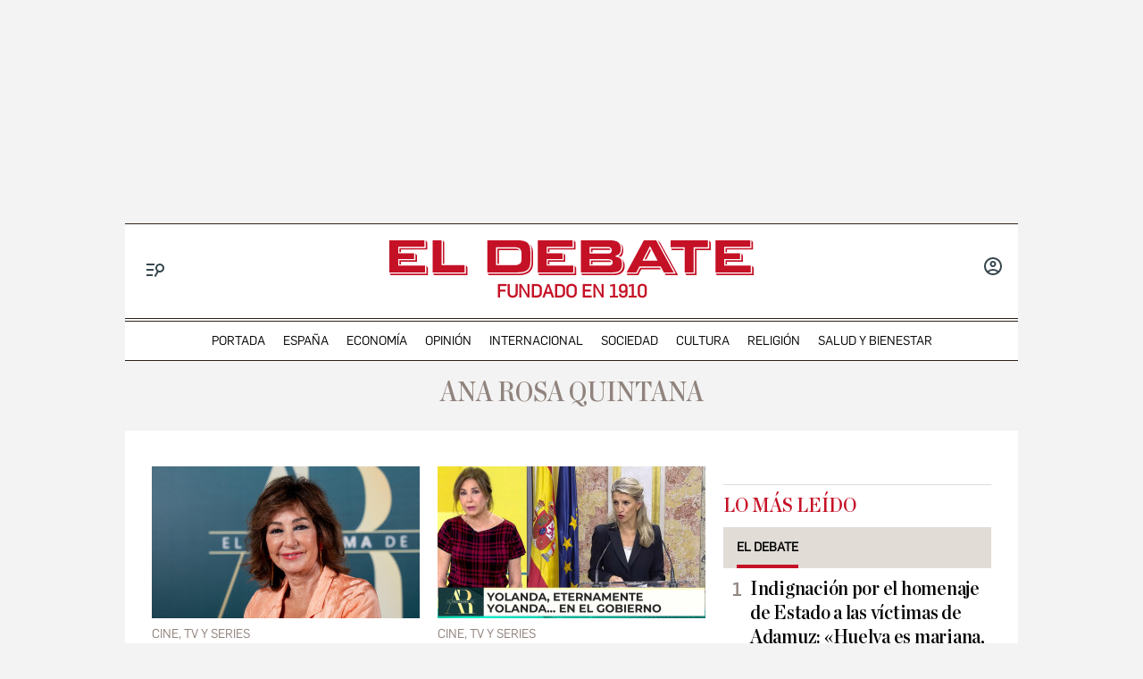

--- FILE ---
content_type: text/html; charset=UTF-8
request_url: https://www.eldebate.com/temas/ana-rosa-quintana/
body_size: 37753
content:
<!DOCTYPE html>
<html lang="es">
    <head>
        <meta http-equiv="Content-Type" content="text/html; charset=utf-8" />
                    <meta name="viewport" content="width=device-width,user-scalable=yes" />
                            <title>Ana Rosa Quintana | El Debate</title>
<meta name="title" content = "Ana Rosa Quintana | El Debate" />
<meta name="description" content = "Ana Rosa Quintana" />
<meta name="robots" content="index,follow" />
<link rel="canonical" href = "https://www.eldebate.com/temas/ana-rosa-quintana/" />
<meta property="og:type" content = "website" />
<meta property="og:title" content = "Todas las noticias sobre Ana Rosa Quintana | El Debate" />
<meta property="og:description" content = "Ana Rosa Quintana" />
<meta property="og:website" content = "eldebate"/>
<meta property="og:site_name" content = "El Debate"/>
<meta property="og:url" content = "https://www.eldebate.com/temas/ana-rosa-quintana/" />
<meta property="og:image" content = "https://www.eldebate.com/images/el-debate.png" />
<meta property="fb:app_id" content="491454332185203" />
<meta name="twitter:card" content = "summary" />
<meta name="twitter:site" content = "@eldebate_com"/>
<meta name="twitter:creator" content="@eldebate_com"/>
<meta name="twitter:title" content = "Todas las noticias sobre Ana Rosa Quintana | El Debate"/>
<meta name="twitter:description" content="Ana Rosa Quintana" />
<meta name="twitter:url" content="https://www.eldebate.com/temas/ana-rosa-quintana/"/>
<meta name="twitter:image" content="https://www.eldebate.com/images/el-debate.png" />
<meta name="twitter:image:width" content="1600"/>
<meta name="twitter:image:height" content="900"/>
<meta name="theme-color" content="#FFFFFF">
<meta name="apple-mobile-web-app-capable" content="yes">
<link rel="apple-touch-icon" href="https://www.eldebate.com/favicon.ico">
<meta name="apple-mobile-web-app-status-bar-style" content="black-translucent">
<link rel="apple-touch-icon" sizes="32x32" href="https://www.eldebate.com/favicon-32x32.png">
<link rel="apple-touch-icon" sizes="60x60" href="https://www.eldebate.com/favicon-128x128.png">
<link rel="apple-touch-icon" sizes="72x72" href="https://www.eldebate.com/favicon-192x192.png">
<link rel="apple-touch-icon" sizes="76x76" href="https://www.eldebate.com/favicon-256x256.png">
<link rel="apple-touch-icon" sizes="114x114" href="https://www.eldebate.com/favicon-512x512.png">
<link rel="apple-touch-startup-image" href="https://www.eldebate.com/images/el-debate.jpg">
<link rel="alternate" type="application/rss+xml" href="https://www.eldebate.com/rss/home.xml" />
                    <link rel="stylesheet" href="/css/screen.css?1765372006" />

            <script type="text/javascript" src="https://www.eldebate.com/assets/global.bundle.js?1765365503" defer></script>



            <script src="https://www.google.com/recaptcha/api.js?render=6LfzSggqAAAAAAHWmI5mZIIr4euiOkGr1OxYwdDi"></script>

<script>
    // Initialize Firebase
    window.fbConfig = {
apiKey: "AIzaSyCSEbIa9ZWDiVEI4nGqQrz-SCklilSRAkM",
authDomain: "el-debate-c2852.firebaseapp.com",
projectId: "el-debate-c2852",
storageBucket: "el-debate-c2852.appspot.com",
messagingSenderId: "1055652110544",
appId: "1:1055652110544:web:dd5a39e18b86a1854ebed5",
measurementId: "G-PLRXZ9PQF5"
};

    window.firebaseConfig = window.firebaseConfig || {};
    window.firebaseConfig.messagingSenderId = window.fbConfig.messagingSenderId;
    window.firebaseConfig.measurementId = window.fbConfig.measurementId;
    window.firebaseConfig.messagingTopic = "Firebase Messaging Topic Setting";
    window.enableBrowserCache = "true";
            window.googleRecaptchaV3PublicKey = "6LfzSggqAAAAAAHWmI5mZIIr4euiOkGr1OxYwdDi";
    </script>

    <script type="text/javascript" src="https://www.eldebate.com/assets/header_avatar.bundle.js?1765365503" async></script>

        
    <script type="text/javascript">window.gdprAppliesGlobally=true;(function(){function a(e){if(!window.frames[e]){if(document.body&&document.body.firstChild){var t=document.body;var n=document.createElement("iframe");n.style.display="none";n.name=e;n.title=e;t.insertBefore(n,t.firstChild)}
        else{setTimeout(function(){a(e)},5)}}}function e(n,r,o,c,s){function e(e,t,n,a){if(typeof n!=="function"){return}if(!window[r]){window[r]=[]}var i=false;if(s){i=s(e,t,n)}if(!i){window[r].push({command:e,parameter:t,callback:n,version:a})}}e.stub=true;function t(a){if(!window[n]||window[n].stub!==true){return}if(!a.data){return}
            var i=typeof a.data==="string";var e;try{e=i?JSON.parse(a.data):a.data}catch(t){return}if(e[o]){var r=e[o];window[n](r.command,r.parameter,function(e,t){var n={};n[c]={returnValue:e,success:t,callId:r.callId};a.source.postMessage(i?JSON.stringify(n):n,"*")},r.version)}}
            if(typeof window[n]!=="function"){window[n]=e;if(window.addEventListener){window.addEventListener("message",t,false)}else{window.attachEvent("onmessage",t)}}}e("__tcfapi","__tcfapiBuffer","__tcfapiCall","__tcfapiReturn");a("__tcfapiLocator");(function(e){
            var t=document.createElement("script");t.id="spcloader";t.type="text/javascript";t.async=true;t.src="https://sdk.privacy-center.org/"+e+"/loader.js?target="+document.location.hostname;t.charset="utf-8";var n=document.getElementsByTagName("script")[0];n.parentNode.insertBefore(t,n)})("cd30451b-643c-4afe-846a-3329db73bd7f")})();</script>
    <script type="text/javascript" src="https://www.eldebate.com/assets/home.bundle.js?1765365503" defer></script>

    <meta name="google-site-verification" content="nDsTSQ__tL3g6476_3Sll1lLyHvggtRS3Etvc4PLCp0" />
<script type="application/javascript" src="https://ced.sascdn.com/tag/4172/smart.js" async></script>
<script type="application/javascript" src="https://tagmanager.smartadserver.com/4172/463765/smart.prebid.js" async></script>
<script type="application/javascript">
    var sas = sas || {};
    sas.cmd = sas.cmd || [];
    sas.cmd.push(function() {
        sas.setup({
            networkid: 4172,
            domain: "https://adapi.smartadserver.com",
            async: true,
            renderMode: 2
        });
    });
    var adx = [];
    var formatId = {
        "banner" : {
            "1" : "105646",
            "2" : "105647",
            "3" : "105648",
            "4" : "105649",
            "5" : "105650",
            "6" : "105651",
            "7" : "105652",
            "8" : "105653",
            "9" : "105654",
            "10" : "105655",
        },
        "boton" : {
            "1" : "105669",
            "2" : "105670",
            "3" : "105671",
        },
        "cinta" : {
            "1" : "105668"
        },
        "lateralder" : {
            "1" : "105667"
        },
        "lateralizq" : {
            "1" : "105666"
        },
        "roba" : {
            "1" : "105656",
            "2" : "105657",
            "3" : "105658",
            "4" : "105659",
            "5" : "105660",
            "6" : "105661",
            "7" : "105662",
            "8" : "105663",
            "9" : "105664",
            "10" : "105665"
        },
        "sticky" : {
            "1" : "105672"
        }
    };

    var pageIdB = {
    "espana/madrid" : { "content": "1468456", "home" :"1477234"},
    "espana/cataluna" : { "content": "1468457", "home" :"1477236"},
    "espana/comunidad-valenciana/alicante" : { "content": "1903848", "home" :"1903847"},
    "espana/comunidad-valenciana/valencia" : { "content": "1903856", "home" :"1903855"},
    "espana/comunidad-valenciana/castellon" : { "content": "1903851", "home" :"1903850"},
    "espana/comunidad-valenciana" : { "content": "1468458", "home" :"1477237"},
    "espana/pais-vasco" : { "content": "1471770", "home" :"1477238"},
    "espana/andalucia" : { "content": "1468459", "home" :"1477240"},
    "espana/casa-real" : { "content": "1538682", "home" :"1538685"},
    "espana/defensa/armada" : { "content": "1833979", "home" :"1833978"},
    "espana/defensa/ejercito-del-aire" : { "content": "1833982", "home" :"1833981"},
    "espana/defensa/ejercito-de-tierra" : { "content": "1833985", "home" :"1833984"},
    "espana/defensa/industria" : { "content": "1833988", "home" :"1833987"},
    "espana/defensa/historia" : { "content": "1833992", "home" :"1833991"},
    "espana/defensa/internacional" : { "content": "1833995", "home" :"1833994"},
    "espana/defensa" : { "content": "1607519", "home" :"1607518"},
    "espana/la-voz-de-cordoba/actualidad" : { "content": "1653031", "home" :"1653030"}, 
    "espana/la-voz-de-cordoba/provincia" : { "content": "1702888", "home" :"1702887"}, 
    "espana/la-voz-de-cordoba/economia" : { "content": "1702870", "home" :"1702869"}, 
    "espana/la-voz-de-cordoba/cultura" : { "content": "1653033", "home" :"1653032"},
    "espana/la-voz-de-cordoba/religion-y-cofradias" : { "content": "1653039", "home" :"1653038"}, 
    "espana/la-voz-de-cordoba/sociedad" : { "content": "1653041", "home" :"1653040"}, 
    "espana/la-voz-de-cordoba/deportes" : { "content": "1653035", "home" :"1653034"}, 
    "espana/la-voz-de-cordoba/opinion" : { "content": "1653037", "home" :"1653036"},
    "espana/la-voz-de-cordoba" : { "content": "1653023", "home" :"1653022"},
    "espana/galicia/lugo" : { "content": "1920241", "home" :"1920240"},
    "espana/galicia/la-coruna" : { "content": "1920244", "home" :"1920243"},
    "espana/galicia/orense" : { "content": "1920247", "home" :"1920246"},
    "espana/galicia/pontevedra" : { "content": "1920251", "home" :"1920249"},
    "espana/galicia" : { "content": "1920238", "home" :"1920237"},
    "espana/andalucia/cadiz" : { "content": "1951931", "home" :"1951930"},
    "espana/andalucia/malaga" : { "content": "1951928", "home" :"1951927"},
    "espana/andalucia/sevilla" : { "content": "1951925", "home" :"1951924"},
    "espana/andalucia" : { "content": "1468459", "home" :"1477240"},
    "espana/castilla-y-leon/zamora" : { "content": "2069841", "home" :"2069842"},
    "espana/castilla-y-leon/valladolid" : { "content": "2069839", "home" :"2069840"},
    "espana/castilla-y-leon/soria" : { "content": "2069837", "home" :"2069836"},
    "espana/castilla-y-leon/segovia" : { "content": "2069833", "home" :"2069834"},
    "espana/castilla-y-leon/salamanca" : { "content": "2069831", "home" :"2069832"},
    "espana/castilla-y-leon/palencia" : { "content": "2069829", "home" :"2069830"},
    "espana/castilla-y-leon/leon" : { "content": "2069827", "home" :"2069828"},
    "espana/castilla-y-leon/burgos" : { "content": "2069825", "home" :"2069826"},
    "espana/castilla-y-leon/avila" : { "content": "2069822", "home" :"2069823"},
    "espana/castilla-y-leon" : { "content": "2069809", "home" :"2069810"},
    "espana/castilla-la-mancha/albacete" : { "content": "2054447", "home" :"2054446"},
    "espana/castilla-la-mancha/ciudad-real" : { "content": "2054449", "home" :"2054448"},
    "espana/castilla-la-mancha/cuenca" : { "content": "2054451", "home" :"2054450"},
    "espana/castilla-la-mancha/guadalajara" : { "content": "2054457", "home" :"2054456"},
    "espana/castilla-la-mancha/toledo" : { "content": "2054459", "home" :"2054458"},
    "espana/castilla-la-mancha" : { "content": "2053279", "home" :"2053278"},
    "espana/baleares/ocio" : { "content": "2133421", "home" :"2133420"},
    "espana/baleares/menorca" : { "content": "2133419", "home" :"2133418"},
    "espana/baleares/mallorca" : { "content": "2133417", "home" :"2133416"},
    "espana/baleares/ibiza" : { "content": "2133415", "home" :"2133414"},
    "espana/baleares/formentera" : { "content": "2133413", "home" :"2133412"},
    "espana/baleares" : { "content": "2133406", "home" :"2133405"},
    "espana" : { "content": "1468433", "home" :"1477233"}, 
    "opinion/editoriales" : { "content": "1471771", "home" :"1477242"},
    "opinion/en-primera-linea" : { "content": "1534808", "home" :"1534809"},
    "opinion/tribuna" : { "content": "1534806", "home" :"1534807"},
    "opinion/las-caras-de-la-noticia" : { "content": "1534825", "home" :"1534826"},
    "opinion/cartas-director" : { "content": "1653055", "home" :"1653054"},
    "opinion" : { "content": "1468437", "home" :"1477241"},
    "internacional/latinoamerica" : { "content": "1653060", "home" :"1653058"},
    "internacional" : { "content": "1471789", "home" :"1477243"},
    "sociedad/sociedad-medio-ambiente" : { "content": "1468455", "home" :"1477207"},
    "sociedad" : { "content": "1471790", "home" :"1477206"},
    "cultura/libros" : { "content": "1468446", "home" :"1477219"},
    "cultura/musica" : { "content": "1471793", "home" :"1477223"},
    "cultura/teatro-y-artes-escenicas" : { "content": "1471794", "home" :"1477226"},
    "cultura/arte" : { "content": "1471795", "home" :"1477218"},
    "cultura" : { "content": "1471792", "home" :"1477215"},
    "economia/bolsa" : { "content": "1471782", "home" :"1477248"},
    "economia/vivienda" : { "content": "1471783", "home" :"1477249"},
    "economia/empresas" : { "content": "1471784", "home" :"1477250"},
    "economia/consumo" : { "content": "1471785", "home" :"1477251"},
    "economia/empleo" : { "content": "1471787", "home" :"1477252"},
    "economia" : { "content": "1468438", "home" :"1477247"},
    "religion/vaticano" : { "content": "1471797", "home" :"1477254"},
    "religion/iglesia" : { "content": "1471798", "home" :"1477255"},
    "religion/catolicos" : { "content": "1471799", "home" :"1477256"},
    "religion/santoral" : { "content": "1538687", "home" :"1538688"},
    "religion" : { "content": "1471796", "home" :"1477253"},
    "deportes/mundial-futbol-qatar-2022" : { "content": "1703070", "home" :"1703072"},
    "deportes/mundial-futbol-qatar-2022/calendario-partidos" : { "content": "1703070", "home" :"1703079"},
    "deportes/mundial-futbol-qatar-2022/fase-grupos" : { "content": "1703070", "home" :"1703082"},
    "deportes/mundial-futbol-qatar-2022/eliminatorias" : { "content": "1703070", "home" :"1703085"},
    "deportes/mundial-futbol-qatar-2022/espana-seleccion" : { "content": "1703070", "home" :"1703088"},
    "deportes/futbol/la-liga" : { "content": "1471801", "home" :"1477259"},
    "deportes/futbol/champions-league" : { "content": "1471802", "home" :"1477260"},
    "deportes/futbol" : { "content": "1471800", "home" :"1477258"},
    "deportes/baloncesto" : { "content": "1471805", "home" :"1477262"},
    "deportes/tenis" : { "content": "1471806", "home" :"1477263"},
    "deportes/formula-1" : { "content": "1471807", "home" :"1477264"},
    "deportes/motociclismo" : { "content": "1471808", "home" :"1477265"},
    "deportes" : { "content": "1468444", "home" :"1477257"},
    "historia" : { "content": "1468440", "home" :"1477266"},
    "debatetv" : { "content": "1468439", "home" :"1477232"},
    "podcast" : { "content": "1468445", "home" :"1477267"},
    "familia" : { "content": "1468442", "home" :"1477268"},
    "gente" : { "content": "1468447", "home" :"1477269"},
    "estilo-vida/moda" : { "content": "1471812", "home" :"1477276"},
    "estilo-vida/recetas" : { "content": "1471813", "home" :"1477277"},
    "estilo-vida/viajar" : { "content": "1471814", "home" :"1477278"},
    "estilo-vida/restaurantes" : { "content": "1471815", "home" :"1477279"},
    "estilo-vida/belleza" : { "content": "1471816", "home" :"1477280"},
    "estilo-vida/vida-sana" : { "content": "1471817", "home" :"1477281"},
    "estilo-vida/decoracion" : { "content": "1471818", "home" :"1477282"},
    "estilo-vida" : { "content": "1471811", "home" :"1477271"},
    "cine-tv-series" : { "content": "1468448", "home" :"1477213"},
    "debate-hoy" : { "content": "1471809", "home" :"1477283"},
    "galerias" : { "content": "1468449", "home" :"1477284"},
    "educacion" : { "content": "1468450", "home" :"1477285"},
    "motor/pruebas" : { "content": "1736357", "home" :"1736356"},
    "motor/industria" : { "content": "1736360", "home" :"1736359"},
    "motor" : { "content": "1468451", "home" :"1477286"},
    "salud-y-bienestar/bienestar/psicologia" : { "content": "1629255", "home" :"1629254"},
    "salud-y-bienestar/bienestar/deporte" : { "content": "1629258", "home" :"1629257"},
    "salud-y-bienestar/bienestar/alimentacion" : { "content": "1629261", "home" :"1629260"},
    "salud-y-bienestar/bienestar" : { "content": "1629249", "home" :"1629250"},
    "salud-y-bienestar/salud" : { "content": "1629264", "home" :"1629263"},
    "salud-y-bienestar/expertos" : { "content": "1629267", "home" :"1629266"},
    "salud-y-bienestar" : { "content": "1468452", "home" :"1477209"},   
    "ciencia" : { "content": "1468453", "home" :"1477210"},
    "tecnologia" : { "content": "1468454", "home" :"1477205"},
    "elecciones/castilla-y-leon" : { "content": "1538691", "home" :"1538692"},
    "elecciones/andalucia" : { "content": "1607513", "home" :"1607512"},
    "elecciones" : { "content": "1538680", "home" :"1538681"},
    "obituarios" : { "content": "1621369", "home" :"1621368"},
    "la-pizarra/actualidad" : { "content": "1681063", "home" :"1681035"},
    "la-pizarra/eventos-para-jovenes" : { "content": "1681041", "home" :"1681040"},
    "la-pizarra/musica-y-podcasts" : { "content": "1681044", "home" :"1681043"},
    "la-pizarra/redes-sociales" : { "content": "1681047", "home" :"1681046"},
    "la-pizarra/videojuegos-esports" : { "content": "1681051", "home" :"1681050"},
    "la-pizarra/deportes-minoritarios" : { "content": "1681055", "home" :"1681053"},
    "la-pizarra" : { "content": "1681037", "home" :"1681036"},
    "loteria-de-navidad" : { "content": "1920945", "home" :"1920944"},
    "campo-y-caza" : { "content": "2050852", "home" :"2050841"},
    "viajar/rutas" : { "content": "2078789", "home" :"2078788"},
    "viajar/hoteles" : { "content": "2078787", "home" :"2078786"},
    "viajar/destinos" : { "content": "2078785", "home" :"2078784"},
    "viajar/actualidad" : { "content": "2078791", "home" :"2078790"},
    "viajar" : { "content": "2078655", "home" :"2078650"},
    "portada" : { "content": "1468432", "home" :"1468432"},
};
</script>
<script async src="https://pagead2.googlesyndication.com/pagead/js/adsbygoogle.js?client=ca-pub-1196796924917488" crossorigin="anonymous"></script>
<style>
.c-article__thumb a.zoom-in::before, .c-article__thumb a.zoom-out::before {content: initial !important;}
.c-article-wink .c-article__wink img {max-height: initial;max-width: 100%;}
.u-bg-salud .c-article__comment {color: var(--color-naranja);}
@media (min-width: 992px){.c-header__wrapper {display: block;}}
@font-face {font-family: ChronicleDispCondSemibold; src: url('https://www.eldebate.com/css/fonts/ChronicleDispCondSemibold.woff2') format("woff2"), url('https://www.eldebate.com/css/fonts/ChronicleDispCondSemibold.woff') format("woff"); font-display: swap; font-weight: 600; font-style: normal; font-stretch: normal}
@font-face {font-family: ChronicleTextG1-Roman; src:url('https://www.eldebate.com/css/fonts/ChronicleTextG1Roman.woff2') format("woff2"), url('https://www.eldebate.com/css/fonts/ChronicleTextG1Roman.woff') format("woff"); font-display: swap; font-weight: normal; font-style: normal; font-stretch: normal}
@font-face {font-family: 'Flama'; src: url('https://www.eldebate.com/css/fonts/FlamaRegular.woff') format('woff'); font-display: swap; font-style: normal; font-weight: normal}
.c-detail-branded .c-detail__body .paragraph:first-child:first-letter {color: inherit;}
.c-detail-branded .article-info {display:none}
.c-detail-branded .article-branded {margin-bottom:0}
//.section-opinion .c-title-menu {display: none;}
.c-detail-chronicle .c-detail__author__name a {display:inline}
.section-debatetv .o-section-head .c-nav__group {background-color:white}
.section-debatetv .o-section-head .c-nav__links__item {color:black}
.article-video-page .c-nav__group__link[data-type="menu"] {color:#fff}
.c-article-wink .c-article__wink a img {
    max-height: 40px;
}
.u-grid-columns-2 .u-col-2.c-article-wink .c-article__wink img {
    max-height: 24px;
}
@media (min-width: 992px) {
    .article-video-page .o-section-head > .o-container .c-nav__group.c-nav__group__horizontal {
        background: #fff;
    }
    .c-detail__review {
        height: auto;
    }
}
body.article-video-page .o-section-head > .o-container .c-nav__group.c-nav__group__horizontal .c-nav__links__item {
    color: #313131;
}
/* Estilos para los iconos sobre imagen */
.u-grid-columns-2 .u-col-2 .c-article__icon {
    padding: 6px;
}
.u-grid-columns-2 .u-col-2 .c-article__icon span,
.c-article__icon span.icon_time {
    display: none;
}
/* Estilos para arreglar el problema de que se baje el número de comentarios en móvil */
.c-article-lateral-md .c-article__txt .c-article__signature-content {
	word-break: initial;
}
/* Estilos para arreglar las firmas en opinión */
.c-detail-opinion .c-detail__info {
    width: 100%;
}
/* Estilos para que quepan todos los elementos del pie */
.c-footer__nav__menu li:not(:last-child) {
    margin-right: 8px;
}
/* Estilos para quitar la capitular del primer párrafo de los despieces */
.c-detail .c-detail__despiece .paragraph:first-child:first-letter {
  color: var(--texto);
  font-size: 1em;
  line-height: 1.17;
  letter-spacing: 0.54px;
  float: inherit;
  margin-top: 0;
  margin-bottom: 0;
  margin-right: 0;
}
@media (min-width: 992px) {
    .c-footer__nav__menu a {
        padding: 0;
    }
}
/* Estilos para fijar el alto del billboard en desktop y evitar el CLS */
@media (min-width: 768px) {
	/* body:not(.raiSkinDesktop, .raiSmoothLoad) .c-add-wall-top { */
    .c-add-wall-top {
		position: relative;
		display: flex;
		justify-content: center;
		align-items: center;
		min-height: 250px;
		&:after {
			position: absolute;
			top: 50%;
			left: 50%;
			z-index: -1;
			transform: translate(-50%, -50%);
			padding: 4px 6px 3px;
			font-size: 10px;
			text-transform: uppercase;
			color: #666;
			border: 1px solid #666;
			border-radius: 2px;
			content: 'Publicidad';
		}
	}
}
/* Estilos para fijar el alto del billboard en móvil y evitar el cls */
@media (max-width: 767px) {
    body[class*="section-"] .top-ads:not(.lib_dx), body[class*="article-page"]:not(:has(.c-detail-opinion) ) .top-ads:not(.lib_dx) {
        position: relative;
		min-height: 105px;
        background-color: #fafafa;
        border-bottom: 1px solid #ddd;
    }
    body[class*="section-"] .top-ads:not(.lib_dx):before, body[class*="article-page"]:not(:has(.c-detail-opinion) ) .top-ads:not(.lib_dx):before {
        position: absolute;
        top: 50%;
        left: 50%;
        z-index: 0;
        transform: translate(-50%, -50%);
        padding: 4px 6px 3px;
        font-size: 10px;
        text-transform: uppercase;
        color: #666;
        border: 1px solid #666;
        border-radius: 2px;
        content: 'Publicidad';
    }
    body[class*="section-"] .top-ads .o-section, body[class*="article-page"]:not(:has(.c-detail-opinion)) .top-ads .o-section {
		position: relative;
        display: flex;
		justify-content: center;
		align-items: center;
    }
}
/* Estilos para que no se oculte el numero de comentarios en las noticias */
.c-detail__comment {
	height: 32px;
	padding: 0 8px 0;
	font-size: 15px;
}
/* Arreglo temporal para la caja de las relacionadas dentro de las noticias */
.c-detail__box .c-article {
    margin-left: initial;
}
.c-detail__box.c-detail__box--related .c-article {
    margin-left: -28px;
}
/* Estilo para aumentar el tamaño de la tipografía del cuerpo de texto en móvil */
:root {
    --c-detail-body-text-font-size: 22px;
    --c-detail-subtitle-font-size: 24px;
}
/* Estilo para eliminar mensaje Otra cantidad
.c-form-donation_col-title {
    display: none !important;
}*/
</style>
<script>
    window.didomiConfig = {
            notice: {
                enable: false
            }
        };
</script>
    <script>
    var width = screen.width;
    function isMobileDevice(){
        if(typeof window.ontouchstart !== 'undefined' && width <= 1024){
            return 'mobile';
        }else{
            return 'desktop';
        }
    }
    var platform = isMobileDevice();
    var cookies = document.cookie;
    var gid = cookies.split(';');
    for(i = 0; i < gid.length; i++){
        if(gid[i].includes('_ga=')){
            var array = gid[i].split('.');
            gid = array[array.length - 2] + '.' + array[array.length - 1];
            break;
        }
    }
    var dataLayer = dataLayer || [];
    var uri = (typeof 'https://www.eldebate.com/temas/ana-rosa-quintana/' !== "undefined") ? 'https://www.eldebate.com/temas/ana-rosa-quintana/'.split("?")[0] : '';
    let userRol = 'anonimo'

    if(window.localStorage.getItem('dbtUid') !== 'undefined' && window.localStorage.getItem('dbtUid') !== null) {
        userRol = 'registrado'
    }
    dataLayer = [{
        'db_tit': 'El Debate - Ana Rosa Quintana',
        'db_url': 'https://www.eldebate.com/temas/ana-rosa-quintana/',
        'db_can': uri,
        'db_nsw': 'https://www.eldebate.com',
        'db_rolus': userRol,
        'db_sec': 'tag',
        'db_su1': 'ana-rosa-quintana',
        'db_su2': 'no-data',
        'db_idn': 'no-data',
        'db_fir': 'no-data',
        'db_fpu': 'no-data',
        'db_tag': 'no-data',
        'db_tpc': 'tag',
        'db_pla': platform,
        'db_idg': gid,
        'db_idu': 'no-data',
        'db_acc': 'anonimo',
        'db_ant': 'no-data',
        'db_cre': 'no-data'
    }];
</script>


    
            <script type="application/ld+json">
        {"@context":"http://schema.org","@type":"ItemList","mainEntityOfPage":{"@type":"CollectionPage","@id":"https://www.eldebate.com/temas/ana-rosa-quintana/"},"itemListElement":[[{"@type":"NewsArticle","url":"https://www.eldebate.com/cine-tv-series/20260116/productora-ana-rosa-quintana-revalida-liderazgo-2-cada-10-horas-emitidas-son-programas_375001.html","position":0,"headline":"Ana Rosa Quintana produce dos de cada diez horas emitidas en España","image":{"@type":"ImageObject","url":"https://www.eldebate.com/files/article_social/files/fp/uploads/2025/07/04/6867ae32b70d2.r_d.1010-529-6250.jpeg","width":"1200","height":"630"},"author":{"@context":"https://schema.org","@type":"Person","name":"Lucía Bernad Zorrilla","description":null,"url":"https://www.eldebate.com/autor/lucia-bernad-zorrilla/"}},{"@type":"NewsArticle","url":"https://www.eldebate.com/cine-tv-series/20251217/ana-rosa-retrata-yolanda-diaz-tiene-rabietas-luego-calla-consejo-ministros_366483.html","position":1,"headline":"Ana Rosa retrata a Yolanda Díaz: «Tiene rabietas que luego se calla en el Consejo de Ministros»","image":{"@type":"ImageObject","url":"https://www.eldebate.com/files/article_social/files/fp/uploads/2025/12/17/6942c786e3025.r_d.196-83-7277.jpeg","width":"1200","height":"630"},"author":{"@context":"https://schema.org","@type":"Person","name":"Jorge Aznal","description":"Licenciado en Periodismo por la Universidad San Pablo-CEU, fue responsable de TV del Diario Qué!, ha escrito sobre cine y series en El Corte Inglés, la editorial Notorious y El Debate de Hoy. Coordina la sección de Cine, TV y series de El Debate.","url":"https://www.eldebate.com/autor/jorge-aznal/","sameAs":["https://x.com/@JorgeAznal/"]}},{"@type":"NewsArticle","url":"https://www.eldebate.com/cine-tv-series/20251013/ana-rosa-retrata-sanchez-espantada-fiesta-nacional-tiene-miedo_344047.html","position":2,"headline":"Ana Rosa retrata a Sánchez por su espantada en la Fiesta Nacional: «¿De qué tiene miedo?»","image":{"@type":"ImageObject","url":"https://www.eldebate.com/files/article_social/files/fp/uploads/2025/10/13/68ecddd313a57.r_d.1038-382-7080.jpeg","width":"1200","height":"630"},"author":{"@context":"https://schema.org","@type":"Person","name":"Jorge Aznal","description":"Licenciado en Periodismo por la Universidad San Pablo-CEU, fue responsable de TV del Diario Qué!, ha escrito sobre cine y series en El Corte Inglés, la editorial Notorious y El Debate de Hoy. Coordina la sección de Cine, TV y series de El Debate.","url":"https://www.eldebate.com/autor/jorge-aznal/","sameAs":["https://x.com/@JorgeAznal/"]}},{"@type":"NewsArticle","url":"https://www.eldebate.com/cine-tv-series/20250704/ana-rosa-denuncia-consecuencias-azote-diario-sanchez-psoe-me-vetado_313949.html","position":3,"headline":"Ana Rosa denuncia las consecuencias de ser el azote diario de Sánchez: «El PSOE me ha vetado»","image":{"@type":"ImageObject","url":"https://www.eldebate.com/files/article_social/files/fp/uploads/2025/07/04/6867ae32b70d2.r_d.1010-529-6250.jpeg","width":"1200","height":"630"},"author":{"@context":"https://schema.org","@type":"Person","name":"Jorge Aznal","description":"Licenciado en Periodismo por la Universidad San Pablo-CEU, fue responsable de TV del Diario Qué!, ha escrito sobre cine y series en El Corte Inglés, la editorial Notorious y El Debate de Hoy. Coordina la sección de Cine, TV y series de El Debate.","url":"https://www.eldebate.com/autor/jorge-aznal/","sameAs":["https://x.com/@JorgeAznal/"]}},{"@type":"NewsArticle","url":"https://www.eldebate.com/cine-tv-series/20250617/ana-rosa-sanchez-presento-material-duro-planeta-rostro_308206.html","position":4,"headline":"Ana Rosa pinta la cara a Sánchez: «Presentó el material más duro del planeta: su rostro»","image":{"@type":"ImageObject","url":"https://www.eldebate.com/files/article_social/files/fp/uploads/2025/06/17/685155680adf5.r_d.92-99-17647.jpeg","width":"1200","height":"630"},"author":{"@context":"https://schema.org","@type":"Person","name":"Jorge Aznal","description":"Licenciado en Periodismo por la Universidad San Pablo-CEU, fue responsable de TV del Diario Qué!, ha escrito sobre cine y series en El Corte Inglés, la editorial Notorious y El Debate de Hoy. Coordina la sección de Cine, TV y series de El Debate.","url":"https://www.eldebate.com/autor/jorge-aznal/","sameAs":["https://x.com/@JorgeAznal/"]}},{"@type":"NewsArticle","url":"https://www.eldebate.com/cine-tv-series/20250613/ana-rosa-firma-tres-minutos-criticos-sanchez-psoe-son-sinverguenzas_307003.html","position":5,"headline":"Ana Rosa machaca a Sánchez y al PSOE: «Son unos sinvergüenzas, llevan 11 años robándonos»","image":{"@type":"ImageObject","url":"https://www.eldebate.com/files/article_social/files/fp/uploads/2025/06/13/684bf4a562d9b.r_d.592-321-6612.jpeg","width":"1200","height":"630"},"author":{"@context":"https://schema.org","@type":"Person","name":"Jorge Aznal","description":"Licenciado en Periodismo por la Universidad San Pablo-CEU, fue responsable de TV del Diario Qué!, ha escrito sobre cine y series en El Corte Inglés, la editorial Notorious y El Debate de Hoy. Coordina la sección de Cine, TV y series de El Debate.","url":"https://www.eldebate.com/autor/jorge-aznal/","sameAs":["https://x.com/@JorgeAznal/"]}},{"@type":"NewsArticle","url":"https://www.eldebate.com/cine-tv-series/20250512/ana-rosa-sobre-whatsapp-sanchez-abalos-retratado-mismo_296107.html","position":6,"headline":"Ana Rosa, sobre los whatsapp de Sánchez a Ábalos: «Se ha retratado a sí mismo»","image":{"@type":"ImageObject","url":"https://www.eldebate.com/files/article_social/files/fp/uploads/2025/05/12/6821bcfe8f37e.r_d.817-344-6940.jpeg","width":"1200","height":"630"},"author":{"@context":"https://schema.org","@type":"Person","name":"Jorge Aznal","description":"Licenciado en Periodismo por la Universidad San Pablo-CEU, fue responsable de TV del Diario Qué!, ha escrito sobre cine y series en El Corte Inglés, la editorial Notorious y El Debate de Hoy. Coordina la sección de Cine, TV y series de El Debate.","url":"https://www.eldebate.com/autor/jorge-aznal/","sameAs":["https://x.com/@JorgeAznal/"]}},{"@type":"NewsArticle","url":"https://www.eldebate.com/cine-tv-series/20250425/policia-italiana-corta-directo-programa-ana-rosa-desde-roma_291233.html","position":7,"headline":"La Policía italiana corta el directo de 'El programa de Ana Rosa' desde Roma","image":{"@type":"ImageObject","url":"https://www.eldebate.com/files/article_social/files/fp/uploads/2025/04/25/680b6485e98c2.r_d.1407-302-0.jpeg","width":"1200","height":"630"},"author":{"@context":"https://schema.org","@type":"Person","name":"Víctor Ule Sellés","description":null,"url":"https://www.eldebate.com/autor/victor-ule/"}},{"@type":"NewsArticle","url":"https://www.eldebate.com/cine-tv-series/20250323/ana-rosa-lider-audiencia-oposicion-sanchez-mananas-television_281127.html","position":8,"headline":"Ana Rosa, líder de audiencia y de la oposición a Sánchez en las mañanas de la televisión","image":{"@type":"ImageObject","url":"https://www.eldebate.com/files/article_social/uploads/2025/02/04/67a1f7afb39ed.webp","width":"1200","height":"630"},"author":{"@context":"https://schema.org","@type":"Person","name":"Daniel Llagüerri","description":null}},{"@type":"NewsArticle","url":"https://www.eldebate.com/cine-tv-series/20250321/ana-rosa-compara-sanchez-gila-tanques-no-tenemos-mandamos-oscar-puente-600-e-insulta_280905.html","position":9,"headline":"Ana Rosa compara a Sánchez con Gila: «Tanques no tenemos, pero mandamos a Óscar Puente en un 600 e insulta»","image":{"@type":"ImageObject","url":"https://www.eldebate.com/files/article_social/files/fp/uploads/2025/03/21/67dd24dd893fc.r_d.917-334-8902.png","width":"1200","height":"630"},"author":{"@context":"https://schema.org","@type":"Person","name":"Jorge Aznal","description":"Licenciado en Periodismo por la Universidad San Pablo-CEU, fue responsable de TV del Diario Qué!, ha escrito sobre cine y series en El Corte Inglés, la editorial Notorious y El Debate de Hoy. Coordina la sección de Cine, TV y series de El Debate.","url":"https://www.eldebate.com/autor/jorge-aznal/","sameAs":["https://x.com/@JorgeAznal/"]}},{"@type":"NewsArticle","url":"https://www.eldebate.com/cine-tv-series/20250320/ana-rosa-senala-sanchez-sobre-abalos-algo-sabia-ceso-como-ministro_280700.html","position":10,"headline":"Ana Rosa señala a Sánchez sobre Ábalos: «Algo sabía, por eso lo cesó como ministro»","image":{"@type":"ImageObject","url":"https://www.eldebate.com/files/article_social/files/fp/uploads/2025/03/20/67dc2462584e3.r_d.29-136-0.png","width":"1200","height":"630"},"author":{"@context":"https://schema.org","@type":"Person","name":"Jorge Aznal","description":"Licenciado en Periodismo por la Universidad San Pablo-CEU, fue responsable de TV del Diario Qué!, ha escrito sobre cine y series en El Corte Inglés, la editorial Notorious y El Debate de Hoy. Coordina la sección de Cine, TV y series de El Debate.","url":"https://www.eldebate.com/autor/jorge-aznal/","sameAs":["https://x.com/@JorgeAznal/"]}},{"@type":"NewsArticle","url":"https://www.eldebate.com/cine-tv-series/20250209/presentadora-defendido-karla-sofia-gascon-estan-exigiendo-mujer-trans-sea-progre_268558.html","position":11,"headline":"La presentadora que más ha defendido a Karla Sofía Gascón: «Están exigiendo que la mujer trans sea progre»","image":{"@type":"ImageObject","url":"https://www.eldebate.com/files/article_social/files/fp/uploads/2025/02/03/67a0fb5edf188.r_d.580-578-0.jpeg","width":"1200","height":"630"},"author":{"@context":"https://schema.org","@type":"Person","name":"Daniel Llagüerri","description":null}},{"@type":"NewsArticle","url":"https://www.eldebate.com/cine-tv-series/20250204/ana-rosa-gana-susanna-griso-silvia-intxaurrondo-vuelta-mananas-ficha-maximo-huerta_267046.html","position":12,"headline":"Ana Rosa gana a Susanna Griso y Silvia Intxaurrondo en su vuelta a las mañanas","image":{"@type":"ImageObject","url":"https://www.eldebate.com/files/article_social/uploads/2025/02/04/67a1f7afb39ed.webp","width":"1200","height":"630"},"author":{"@context":"https://schema.org","@type":"Person","name":"Jorge Aznal","description":"Licenciado en Periodismo por la Universidad San Pablo-CEU, fue responsable de TV del Diario Qué!, ha escrito sobre cine y series en El Corte Inglés, la editorial Notorious y El Debate de Hoy. Coordina la sección de Cine, TV y series de El Debate.","url":"https://www.eldebate.com/autor/jorge-aznal/","sameAs":["https://x.com/@JorgeAznal/"]}},{"@type":"NewsArticle","url":"https://www.eldebate.com/cine-tv-series/20250203/ana-rosa-apoda-sanchez-presidente-tentetieso-vuelta-mananas-telecinco_266686.html","position":13,"headline":"Ana Rosa apoda a Sánchez «presidente tentetieso» en su vuelta a las mañanas de Telecinco","image":{"@type":"ImageObject","url":"https://www.eldebate.com/files/article_social/files/fp/uploads/2025/02/03/67a0a2b4e45d9.r_d.1178-393-7251.png","width":"1200","height":"630"},"author":{"@context":"https://schema.org","@type":"Person","name":"Daniel Llagüerri","description":null}},{"@type":"NewsArticle","url":"https://www.eldebate.com/cine-tv-series/20250130/ana-rosa-despedida-tardes-telecinco-les-necesito-nunca_265768.html","position":14,"headline":"Ana Rosa, en su despedida de las tardes de Telecinco: «Les necesito más que nunca»","image":{"@type":"ImageObject","url":"https://www.eldebate.com/files/article_social/uploads/2025/01/30/679b830cac543.jpeg","width":"1200","height":"630"},"author":{"@context":"https://schema.org","@type":"Person","name":"Laura Rodrigo","description":null,"url":"https://www.eldebate.com/autor/laura-rodrigo/"}},{"@type":"NewsArticle","url":"https://www.eldebate.com/cine-tv-series/20250126/jorge-javier-culpable-adios-ana-rosa-tardes-telecinco_264074.html","position":15,"headline":"Jorge Javier, culpable del adiós de Ana Rosa a las tardes de Telecinco","image":{"@type":"ImageObject","url":"https://www.eldebate.com/files/article_social/files/fp/uploads/2024/12/26/676d96d1a92fd.r_d.1046-396-10000.webp","width":"1200","height":"630"},"author":{"@context":"https://schema.org","@type":"Person","name":"Daniel Llagüerri","description":null}},{"@type":"NewsArticle","url":"https://www.eldebate.com/cine-tv-series/20250123/claves-explican-vuelta-ana-rosa-mananas-telecinco_263761.html","position":16,"headline":"Las claves que explican la vuelta de Ana Rosa a las mañanas de Telecinco","image":{"@type":"ImageObject","url":"https://www.eldebate.com/files/article_social/files/fp/uploads/2025/01/23/6792681744531.r_d.3467-1411-2000.jpeg","width":"1200","height":"630"},"author":{"@context":"https://schema.org","@type":"Person","name":"Daniel Llagüerri","description":null}},{"@type":"NewsArticle","url":"https://www.eldebate.com/cine-tv-series/20250117/ana-rosa-responde-ataques-irene-montero-quien-esta-senora-decir-le-gana_261957.html","position":17,"headline":"Ana Rosa responde a los ataques de Irene Montero: «¿Quién es esta señora para decir lo que le dé la gana?»","image":{"@type":"ImageObject","url":"https://www.eldebate.com/files/article_social/files/fp/uploads/2025/01/17/678a5639c688e.r_d.1363-282-6700.png","width":"1200","height":"630"},"author":{"@context":"https://schema.org","@type":"Person","name":"Rosa Torres","description":null,"url":"https://www.eldebate.com/autor/rosa-torres/"}},{"@type":"NewsArticle","url":"https://www.eldebate.com/cine-tv-series/20250114/ana-rosa-quintana-reafirma-fe-directo-creyente-rezare-hija-anabel-pantoja_260808.html","position":18,"headline":"Ana Rosa Quintana reafirma su fe en directo: «Soy creyente y rezaré por la hija de Anabel Pantoja»","image":{"@type":"ImageObject","url":"https://www.eldebate.com/files/article_social/uploads/2025/01/14/67864afd72094.webp","width":"1200","height":"630"},"author":{"@context":"https://schema.org","@type":"Person","name":"Cristina Blanco Vázquez","description":"Graduada en Periodismo y Comunicación Audiovisual y máster en Periodismo Cultural. Ha trabajado en distintos medios informando sobre cine, literatura y arte. Actualmente es redactora de Gente, Estilo de vida y Moda. Autora del libro `Más allá de Austen´.","url":"https://www.eldebate.com/autor/cristina-blanco-vazquez/","sameAs":["https://x.com/@ItsCrisb/"]}},{"@type":"NewsArticle","url":"https://www.eldebate.com/cine-tv-series/20241219/ana-rosa-vuelve-valencia-dana-advierte-aqui-hay-mucho-hacer-muchisimo-dolor-miseria_254989.html","position":19,"headline":"Ana Rosa vuelve a Valencia tras la dana y advierte: «Aquí hay aún mucho que hacer y muchísimo dolor y miseria»","image":{"@type":"ImageObject","url":"https://www.eldebate.com/files/article_social/uploads/2024/12/19/67646312aaa31.png","width":"1200","height":"630"},"author":{"@context":"https://schema.org","@type":"Person","name":"Jorge Aznal","description":"Licenciado en Periodismo por la Universidad San Pablo-CEU, fue responsable de TV del Diario Qué!, ha escrito sobre cine y series en El Corte Inglés, la editorial Notorious y El Debate de Hoy. Coordina la sección de Cine, TV y series de El Debate.","url":"https://www.eldebate.com/autor/jorge-aznal/","sameAs":["https://x.com/@JorgeAznal/"]}}]]}
    </script>


    <script type="application/javascript">
(function () {

  if (window.location.origin.indexOf('admin') === -1) {

    if (!('serviceWorker' in navigator)) {
      console.log('[SW cleanup] Este navegador no soporta Service Workers');
      return;
    }

    const swUrlToRemove = new URL('/sw.js', window.location.origin).href;


    function unregisterTargetServiceWorker() {

      if (navigator.serviceWorker.getRegistrations) {
        navigator.serviceWorker.getRegistrations()
          .then(function (registrations) {
            if (!registrations || registrations.length === 0) {
              console.log('[SW cleanup] No hay service workers registrados');
              return;
            }

            registrations.forEach(function (reg) {

              if (reg && reg.active && reg.active.scriptURL === swUrlToRemove) {
                reg.unregister().then(function (success) {
                  if (success) {
                    console.log('[SW cleanup] sw.js desregistrado correctamente', reg);
                  } else {
                    console.warn('[SW cleanup] No se pudo desregistrar sw.js', reg);
                  }
                }).catch(function (err) {
                  console.error('[SW cleanup] Error al desregistrar sw.js', err);
                });
              }
            });
          })
          .catch(function (err) {
            console.error('[SW cleanup] Error al obtener los service workers', err);
          });

      } else if (navigator.serviceWorker.getRegistration) {
        navigator.serviceWorker.getRegistration('/sw.js')
          .then(function (reg) {
            if (!reg) {
              console.log('[SW cleanup] No se encontró registro para /sw.js');
              return;
            }

            if (reg.active && reg.active.scriptURL === swUrlToRemove) {
              reg.unregister().then(function (success) {
                if (success) {
                  console.log('[SW cleanup] sw.js desregistrado correctamente (fallback)', reg);
                } else {
                  console.warn('[SW cleanup] No se pudo desregistrar sw.js (fallback)', reg);
                }
              }).catch(function (err) {
                console.error('[SW cleanup] Error al desregistrar sw.js (fallback)', err);
              });
            }
          })
          .catch(function (err) {
            console.error('[SW cleanup] Error al obtener el registro de /sw.js', err);
          });
      }
    }

    if (document.readyState === 'complete') {
        unregisterTargetServiceWorker();
    } else {
      window.addEventListener('load', unregisterTargetServiceWorker);
    }
  }
})();
</script>
 

<script type="application/ld+json">
{
    "@context":"http://schema.org",
    "@type":"NewsMediaOrganization",
    "url": "https://www.eldebate.com/",
    "name":"El Debate",
    "logo": "https://www.eldebate.com/favicon-256x256.png",
    "telephone": "911 860 990",
    "address": "Calle Magallanes Nº3, 28015. Madrid",
    "image":{
        "@type":"ImageObject",
        "url":"https://www.eldebate.com/images/logo-el-debate-amp.png",
        "height":600,
        "width":60
    }
}
</script>

    <!-- Google Tag Manager -->
<script>(function(w,d,s,l,i){w[l]=w[l]||[];w[l].push({'gtm.start':
new Date().getTime(),event:'gtm.js'});var f=d.getElementsByTagName(s)[0],
j=d.createElement(s),dl=l!='dataLayer'?'&l='+l:'';j.async=true;j.src=
'https://www.googletagmanager.com/gtm.js?id='+i+dl;f.parentNode.insertBefore(
j,f);
})(window,document,'script','dataLayer','GTM-TT4LJP8');</script>
<!-- End Google Tag Manager -->
                                    <link rel="shortcut icon" href="https://www.eldebate.com/favicon.ico?1765365503" />
                                        </head>
    <body class="section-home">
                    <!-- Google Tag Manager (noscript) -->
<noscript><iframe
src="https://www.googletagmanager.com/ns.html?id=GTM-TT4LJP8"
height="0" width="0"
style="display:none;visibility:hidden"></iframe></noscript>
<!-- End Google Tag Manager (noscript) -->
    
        <div class="c-header__wrapper">
                <aside class="c-add-wall c-add-wall-top">
            <div id="m8491-8489-8492"><div class="module-free-html-ads " id="m8496-8495-8497">
    
<div><div attr_type="banner" class="top-ads lib_dx xl" id="banner_desktop_"></div> <script type="application/javascript"> adx.push({ siteId: 463765, tagId: "banner_desktop_" }); </script>
<style>
.wf-editor #sas-relDiv_11180456{display:none;}
</style></div></div></div>
        </aside>
            <header class="c-header c-header-section c-header-sticky c-header-vertical c-header-megamenu">
        <div class="o-container ">
            <!-- START: c-header__brand -->
            <div class="c-header__brand">
                <a href="https://www.eldebate.com/" title="El Debate">
                                            <svg xmlns="http://www.w3.org/2000/svg" id="logo-debate" width="208" height="20" viewBox="0 0 232 22.238">
    <g fill="currentColor">
        <path id="Trazado_1" d="M23.584 16.139l.983 1.293v4.8H.884l-.663-.968 23.363-.012zM0 20.441V0h22.388v4.122H5.618v4.216h10.219v3.592H5.618v4.216H22.77v4.295H0zM16.652 8.333l.983 1.293v4.1H7.416v1.612h-.983v-2.597h10.219V8.333zM23.2.008l.983 1.29v4.619H7.416v1.61h-.983V4.935H23.2V.008z" class="cls-1" transform="translate(0 .004)"></path>
        <path id="Trazado_2" d="M33.114 15.787l.986 1.293v5.154H12.885l-.665-.968 20.894-.012v-5.467zM12 20.441V0h5.618v15.794H32.3v4.647zM18.432.008l.983 1.29v13.683h-.983z" class="cls-1" transform="translate(15.618 .004)"></path>
        <path id="Trazado_3" d="M54.447 2.609l.591.873.071.107a8.229 8.229 0 0 1 1.158 4.793v5.9c0 4.494-2.237 7.957-9.248 7.957H28l-.658-.968 18.809-.012c6.633 0 9.147-2.27 9.147-7.8V6.994a9.614 9.614 0 0 0-.847-4.385zM27.12 20.441V0h19.027c6.306 0 8.339 2.015 8.339 6.991v6.459c0 4.976-2.032 6.991-8.339 6.991H27.12zm20.763-5.6c.725-.558 1.038-1.54 1.038-3.171V8.792a6.645 6.645 0 0 0-.228-1.927l-.074-.051c-.465-1.772-1.754-2.34-4.046-2.34H32.685v11.32h11.888a4.458 4.458 0 0 0 3.31-.954zm-.269-8.425a7.775 7.775 0 0 0-1.664-.148H34.467v8.715h-.976V5.287h11.082c1.618 0 2.562.252 3.04 1.128z" class="cls-1" transform="translate(35.299 .004)"></path>
        <path id="Trazado_4" d="M64.459 16.144l.976 1.29v4.8H41.973l-.656-.968 23.142-.012zM41.1 20.441V0h22.176v4.122H46.663v4.216h10.123v3.592H46.663v4.216h16.99v4.295H41.1zM57.591 8.335l.976 1.293v4.1H48.442v1.612h-.974v-2.599h10.123V8.335zM64.082.008l.976 1.29v4.619H48.442v1.61h-.974V4.935h16.614V.008z" class="cls-1" transform="translate(53.493 .004)"></path>
        <path id="Trazado_5" d="M79.347 11.981l.366.54.364.537a6.053 6.053 0 0 1 .831 3.54c0 3.653-2.912 5.636-6.831 5.636H53.86l-.656-.968 19.883-.012c3.791 0 6.845-1.035 6.845-6.044a7.447 7.447 0 0 0-.585-3.229zm-26.362 8.46V0h18.123c5.089 0 7.262 1.355 7.262 5.173 0 2.94-.58 3.824-3.119 4.566v.753c3.04.378 3.876 1.661 3.876 4.719 0 4.327-2.424 5.228-6.037 5.228zm20.3-6.449c0-1.32-1.006-1.974-2.73-1.974h-12v4.128h12c1.745 0 2.73-.753 2.73-2.154zm-.826-.162c-.168-.014-.343-.019-.525-.019h-11.6v1.524h-.976v-2.506h11.2c1.195 0 1.779.225 1.9 1zm6.82-10.614l.106.158a5.642 5.642 0 0 1 .582 2.9 7.361 7.361 0 0 1-.311 2.483 3.789 3.789 0 0 1-1.392 1.888 4.288 4.288 0 0 0-1.3-.651c1.326-.642 2.214-1.816 2.214-4.821a6.718 6.718 0 0 0-.59-2.973l.688 1.015zm-6.573 3A2.047 2.047 0 0 0 70.408 4.3H58.55v4.13h11.858A2.063 2.063 0 0 0 72.7 6.211zm-.819-.118H60.332v1.517h-.976v-2.5h11.052c.941 0 1.388.264 1.475.982z" class="cls-1" transform="translate(68.965 .004)"></path>
        <path id="Trazado_6" d="M86.9 17.5l.525.982H74.993l-1.9 3.755h-6.809l-.658-.968 6.755-.012 1.894-3.757H86.9zM85.433 0l1.609 1.531 11.441 20.707h-7.952l-.6-.968 7.1-.012zm3.979 20.445l-.76-1.388-1.268-2.37h-13.6l-1.894 3.757h-6.21L76.667.007h7.848l11.156 20.438zm-4.019-7.524l-4.87-9.266-4.737 9.266zm-4.28-6.442l-2.844 5.631h-1.16l3.425-6.7z" class="cls-1" transform="translate(85.418)"></path>
        <path id="Trazado_7" d="M102.38.008l.976 1.29v4.969h-9.094v15.967h-6.47l-.658-.968 6.152-.012V5.287h9.094V.008zM77.822 4.474V0h23.752v4.474h-9.093v15.967h-5.664V4.474h-8.995zm8.189 1.793H78.7l-.659-.967 7.97-.012v.98z" class="cls-1" transform="translate(101.292 .004)"></path>
        <path id="Trazado_8" d="M113.591 16.137l.974 1.293v4.8H91.1l-.656-.968 23.145-.012v-5.113zm-23.366 4.3V0h22.18v4.122H95.793v4.216h10.122v3.592H95.793v4.216h16.99v4.295zm16.5-12.108l.976 1.293v4.1H97.572v1.612H96.6v-2.593h10.12V8.333zm6.49-8.325l.974 1.29v4.623H97.572v1.61H96.6V4.935h16.613V.008z" class="cls-1" transform="translate(117.436 .004)"></path>
    </g>
</svg>
                                    </a>
            </div>
            <!-- END: c-header__brand -->
                            <span class="c-header__foundation">Fundado en 1910</span>
            
                                                
<div class="c-header__options " data-type="scroll-visible" data-scroll-visible-ele=".c-header__menu">
    <a href="https://www.eldebate.com/area-privada/club-el-debate/" title="Login">
        <button type="button" class="c-header__user" data-action="/login/" data-type="login">
            <svg xmlns="http://www.w3.org/2000/svg" width="24" height="24" viewBox="0 0 24 24" fill="none">
                <g clip-path="url(#7t8r3ofqsa)" fill="#37474F">
                    <path d="M12 2C6.48 2 2 6.48 2 12s4.48 10 10 10 10-4.48 10-10S17.52 2 12 2zM7.35 18.5C8.66 17.56 10.26 17 12 17c1.74 0 3.34.56 4.65 1.5-1.31.94-2.91 1.5-4.65 1.5-1.74 0-3.34-.56-4.65-1.5zm10.79-1.38a9.947 9.947 0 0 0-12.28 0A7.957 7.957 0 0 1 4 12c0-4.42 3.58-8 8-8s8 3.58 8 8c0 1.95-.7 3.73-1.86 5.12z"/>
                    <path d="M12 6c-1.93 0-3.5 1.57-3.5 3.5S10.07 13 12 13s3.5-1.57 3.5-3.5S13.93 6 12 6zm0 5c-.83 0-1.5-.67-1.5-1.5S11.17 8 12 8s1.5.67 1.5 1.5S12.83 11 12 11z"/>
                </g>
                <defs>
                    <clipPath id="7t8r3ofqsa">
                        <path fill="#fff" d="M0 0h24v24H0z"/>
                    </clipPath>
                </defs>
            </svg>
            <span class="sr-only">Iniciar sesión</span>
        </button>
    </a>
</div>

<a style="display: none; cursor: pointer;" id="logoutButton" title="Cerrar sesión">Cerrar sesión</a>
                
            
                            <button class="c-header__nav-btn c-header__nav-btn-2" data-type="menu" aria-label="Menu">
                    <div class="hamburger-box">
                        <div class="hamburger-inner"  tabindex="-1" on="tap:amp-sidebar-left.toggle">
                            <svg width="24" height="24" viewBox="0 0 24 24" fill="none" xmlns="http://www.w3.org/2000/svg">
                                <path d="M11 5H2V7H11V5Z" fill="#37474F"/>
                                <path d="M10 11H2V13H10V11Z" fill="#37474F"/>
                                <path d="M9 17H2V19H9V17Z" fill="#37474F"/>
                                <path fill-rule="evenodd" clip-rule="evenodd" d="M22 10C22.0002 10.7927 21.812 11.574 21.4509 12.2796C21.0897 12.9852 20.566 13.5948 19.9229 14.0582C19.2798 14.5216 18.5358 14.8254 17.7522 14.9446C16.9685 15.0639 16.1678 14.9951 15.416 14.744L12.366 20.027L10.634 19.027L13.684 13.743C13.059 13.1892 12.5827 12.4878 12.2985 11.7027C12.0143 10.9176 11.9313 10.0738 12.0569 9.24828C12.1826 8.42281 12.513 7.64196 13.0179 6.97698C13.5229 6.31199 14.1864 5.78406 14.9478 5.44135C15.7092 5.09864 16.5443 4.95208 17.3769 5.01502C18.2095 5.07797 19.0131 5.34843 19.7143 5.80172C20.4156 6.255 20.9921 6.87668 21.3914 7.61003C21.7906 8.34337 21.9998 9.16503 22 10ZM20 10C20 10.5933 19.824 11.1734 19.4944 11.6667C19.1647 12.1601 18.6962 12.5446 18.148 12.7716C17.5998 12.9987 16.9966 13.0581 16.4147 12.9424C15.8328 12.8266 15.2982 12.5409 14.8787 12.1213C14.4591 11.7018 14.1734 11.1672 14.0576 10.5853C13.9419 10.0033 14.0013 9.40013 14.2283 8.85196C14.4554 8.30378 14.8399 7.83524 15.3333 7.5056C15.8266 7.17595 16.4066 7.00001 17 7.00001C17.7956 7.00001 18.5587 7.31608 19.1213 7.87869C19.6839 8.44129 20 9.20436 20 10Z" fill="#37474F"/>
                            </svg>
                        </div>
                    </div>
                    <span class="sr-only">Menú</span>
                </button>
                        
                    </div>
    </header>
                    <div id="m36411-36409-36412"><div class="module-free-html-ads " id="m36416-36415-36417">
    
<div><div class="top-ads"> 
	<section class="o-section o-section-add u-hide-md"> 
		<div attr_type="banner" class="lib_dx xs mobileTopAd no-home" id="banner_desktop_"></div> 
		<script type="application/javascript"> 
			if (dataLayer[0].db_tpc != 'opinion') { 
				adx.push({ siteId: 463765, tagId: "banner_desktop_" }); 
			} else { 
				var topAdsMB = document.getElementsByClassName("mobileTopAd"); 
				for (var i = 0; i < topAdsMB.length; i++) { 
					topAdsMB[i].remove(); 
				} 
			} 
		</script> 
		<div class="u-show-xs u-hide-sm"></div> 
	</section> 
</div></div></div></div>
    </div>



                        <div class="c-add-wall c-add-wall-container c-add-wall-container-left">
                <div id="m8752-8750-8753"><div class="module-free-html-ads " id="m8757-8756-8758">
    
<div><div attr_type="lateralizq" class="lib_dx xl" id="lateralizq_desktop_"></div> <script type="application/javascript"> adx.push({ siteId: 463765, tagId: "lateralizq_desktop_" }); </script>
</div></div></div>
            </div>
                            <div class="c-add-wall c-add-wall-container c-add-wall-container-right">
                <div id="m9488-9486-9489"><div class="module-free-html-ads " id="m9493-9492-9494">
    
<div><div attr_type="lateralder" class="lib_dx xl" id="lateralder_desktop_"></div> <script type="application/javascript"> adx.push({ siteId: 463765, tagId: "lateralder_desktop_" }); </script>
</div></div></div>
            </div>
            
                    <aside class="o-section o-section-head">
                <div class="o-container">
                                            <div id="m10237-10235-10238"><div class="c-nav__group">
    <!-- START: c-nav__links -->
    <ul class="c-nav__links">
        
    <li id="m10242-10241-10243">
            
        <a class="c-nav__links__item" id="m10287-10286-10288" href="https://www.eldebate.com/" title="El Debate">portada</a></li><li id="m10247-10246-10248">
            
        <a class="c-nav__links__item" id="m10292-10291-10293" href="https://www.eldebate.com/espana/" title="España">españa</a></li><li id="m10252-10251-10253">
            
        <a class="c-nav__links__item" id="m10297-10296-10298" href="https://www.eldebate.com/economia/" title="Economía">economía</a></li><li id="m10257-10256-10258">
            
        <a class="c-nav__links__item" id="m10302-10301-10303" href="https://www.eldebate.com/opinion/" title="Opinión">opinión</a></li><li id="m10262-10261-10263">
            
        <a class="c-nav__links__item" id="m10307-10306-10308" href="https://www.eldebate.com/internacional" title="Internacional">internacional</a></li><li id="m10267-10266-10268">
            
        <a class="c-nav__links__item" id="m10312-10311-10313" href="https://www.eldebate.com/sociedad/" title="Sociedad">sociedad</a></li><li id="m10272-10271-10273">
            
        <a class="c-nav__links__item" id="m10317-10316-10318" href="https://www.eldebate.com/cultura/" title="Cultura">cultura</a></li><li id="m10277-10276-10278">
            
        <a class="c-nav__links__item" id="m10322-10321-10323" href="https://www.eldebate.com/religion/" title="Religión">religión</a></li><li id="m10282-10281-10283">
            
        <a class="c-nav__links__item" id="m10327-10326-10328" href="https://www.eldebate.com/salud-y-bienestar/" title="Salud y Bienestar">Salud y Bienestar</a></li></ul>
    <!-- END: c-nav__links-->
</div></div>
                                        <div class="c-nav__menu__close-megamenu-mask"></div>
                    <div class="c-nav__menu" style="display: none;">
                        <div class="o-container">
                            <button class="c-nav__menu__close c-nav__menu__close-megamenu">
                                <svg xmlns="http://www.w3.org/2000/svg" width="24" height="24" viewBox="0 0 24 24">
    <path fill="none" d="M0 0h24v24H0z"></path>
    <path fill="currentColor" d="M19 6.41L17.59 5 12 10.59 6.41 5 5 6.41 10.59 12 5 17.59 6.41 19 12 13.41 17.59 19 19 17.59 13.41 12z"></path>
</svg>
                                <span class="sr-only">Cerrar</span>
                            </button>
                            <div id="m21058-21056-21059"><div class="c-search c-search-megamenu">
    <div>
    
    <div id="m21063-21062-21064">
        <a href="https://www.eldebate.com/" target="_self">
            <img loading="lazy" alt="El Debate" src="https://imagenes.eldebate.com/files/icon_share_header/uploads/2025/01/27/679760b1cb932.png" data-full-src="https://imagenes.eldebate.com/uploads/2025/01/27/679760b1cb932.png">
        </a>
    </div></div>

    <form action="/search/" class="c-search__form" target="_top">
        <input class="search-input" id="search_input" placeholder="Buscar contenido" type="text" name="q">

        <button class="c-header__nav-btn-search c-header__nav-btn-search-2" data-type="search" aria-label="Buscador">
            <svg xmlns="http://www.w3.org/2000/svg" width="24" height="24" viewbox="0 0 24 24">
                <path fill="none" d="M0 0h24v24H0z"></path>
                <path fill="currentColor" d="M15.5 14h-.79l-.28-.27a6.51 6.51 0 1 0-.7.7l.27.28v.79l5 4.99L20.49 19zm-6 0A4.5 4.5 0 1 1 14 9.5 4.494 4.494 0 0 1 9.5 14z"></path>
            </svg>
        </button>
    </form>
</div>

<div class="c-nav__group c-nav__group__horizontal c-nav__group__horizontal-2 c-nav__group-user">
    <div class="c-nav__title">Es noticia</div>
    <!-- START: c-nav__links -->
    <ul class="c-nav__links">
    
<li id="m21082-21081-21083">
        
    <a class="c-nav__links__item" id="m21268-21267-21269" href="https://www.eldebate.com/espana/20260123/indignacion-familias-aumenta-presion-haya-ceses-ministerio-transportes_377319.html" title="La indignación de las familias aumenta la presión para que haya ceses en el Ministerio de Transportes">choque de trenes Córdoba</a></li><li id="m21087-21086-21088">
        
    <a class="c-nav__links__item" id="m21273-21272-21274" href="https://www.eldebate.com/espana/20260122/oscar-puente-gasto-100000-euros-metalico-durante-dos-anos-frente-transportes_377332.html" title="Puente gastó más de cien mil euros en metálico en sus dos años en Transportes, denuncia el programa de Antonio Naranjo">Óscar Puente</a></li><li id="m21092-21091-21093">
        
    <a class="c-nav__links__item" id="m21278-21277-21279" href="https://www.eldebate.com/motor/20260123/acuerdo-experto-renfe-clave-accidente-esta-seneca-tren-auscultacion-vias_377269.html" title="De acuerdo con un experto de Renfe, la clave del accidente está en el Séneca: el tren de auscultación de vías">la clave del accidente</a></li><li id="m21097-21096-21098">
        
    <a class="c-nav__links__item" id="m21283-21282-21284" href="https://www.eldebate.com/economia/20260123/puntos-negros-alta-velocidad-aviso-sindicato-maquinistas-paso-desapercibido-cns_377085.html" title="Los puntos negros de la Alta Velocidad: el aviso del sindicato de maquinistas que pasó desapercibido">puntos negros de la alta velocidad</a></li><li id="m21102-21101-21103">
        
    <a class="c-nav__links__item" id="m21288-21287-21289" href="https://www.eldebate.com/espana/la-voz-de-cordoba/sociedad/20260123/frenazo-turismo-cordoba-cancelaciones-reembolsos-ultima-hora-este-fin-semana_376984.html" title="Frenazo al turismo en Córdoba: cancelaciones y reembolsos de última hora para este fin de semana">frenazo al turismo</a></li><li id="m21107-21106-21108">
        
    <a class="c-nav__links__item" id="m21293-21292-21294" href="https://www.eldebate.com/internacional/20260123/putin-pacta-emisarios-trump-primera-reunion-trilateral-entre-rusia-ucrania-ee-uu_377341.html" title="Putin pacta con emisarios de Trump la primera reunión trilateral entre Rusia, Ucrania y EE. UU.">putin</a></li><li id="m21112-21111-21113">
        
    <a class="c-nav__links__item" id="m21298-21297-21299" href="https://www.eldebate.com/deportes/futbol/20260123/todo-bien-claves-metodo-pintus-jugadores-vuelen-durante-120-minutos_377108.html" title="«Todo es por tu bien»: las claves del método Pintus para que los jugadores 'vuelen' durante 120 minutos">el método pintus</a></li><li id="m21117-21116-21118">
        
    <a class="c-nav__links__item" id="m21303-21302-21304" href="https://www.eldebate.com/ciencia/20260123/invento-revolucionario-nasa-podria-transformar-aviacion-comercial_377079.html" title="El invento revolucionario de la NASA que podría transformar la aviación comercial">invento de la nasa</a></li><li id="m21122-21121-21123">
        
    <a class="c-nav__links__item" id="m21308-21307-21309" href="https://www.eldebate.com/religion/santoral/20260123/santo-celebramos-hoy-23-enero_375911.html" title="¿Qué santo celebramos hoy, 23 de enero?">Santo hoy</a></li><li id="m21127-21126-21128">
        
    <a class="c-nav__links__item" id="m21313-21312-21314" href="https://www.eldebate.com/juegos/palabra-oculta/" title="Palabra Oculta de hoy">Palabra oculta hoy</a></li></ul>
    <!-- END: c-nav__links-->
</div>

<ul class="c-nav__menu__link c-nav__menu__link-megamenu">
    
    
    
    
<li id="m21132-21131-21133">
        <div class="c-nav__menu__link__title">
            
        <a href="https://www.eldebate.com/" class="c-nav__menu__item capitalize" title="El Debate" id="m21318-21317-21319">Portada</a></div>
    </li><li id="m21137-21136-21138">
        <div class="c-nav__menu__link__title">
            
        <a href="https://www.eldebate.com/ultimas-noticias-del-dia/" class="c-nav__menu__item capitalize" title="Últimas Noticias" id="m21323-21322-21324">Últimas noticias</a></div>
    </li><li id="m21142-21141-21143">
        <div class="c-nav__menu__link__title">
            
        <a href="https://www.eldebate.com/espana/" class="c-nav__menu__item capitalize" title="España" id="m21328-21327-21329">España</a></div>
        
    <ul id="m21333-21332-21334">
            
        <li id="m21338-21337-21339">
                
            <a href="https://www.eldebate.com/espana/madrid/" class="c-nav__menu__item" id="m21383-21382-21384">Madrid</a></li><li id="m21343-21342-21344">
                
            <a href="https://www.eldebate.com/espana/andalucia/" class="c-nav__menu__item" title="España-Andalucía" id="m21388-21387-21389">Andalucía</a></li><li id="m21348-21347-21349">
                
            <a href="https://www.eldebate.com/espana/cataluna/" class="c-nav__menu__item" title="España-Cataluña" id="m21393-21392-21394">Cataluña</a></li><li id="m21353-21352-21354">
                
            <a href="https://www.eldebate.com/espana/comunidad-valenciana/" class="c-nav__menu__item" title="España-C. Valenciana" id="m21398-21397-21399">Comunidad Valenciana</a></li><li id="m21358-21357-21359">
                
            <a href="https://www.eldebate.com/espana/galicia/" class="c-nav__menu__item" title="España-Galicia" id="m21403-21402-21404">Galicia</a></li><li id="m21363-21362-21364">
                
            <a href="https://www.eldebate.com/espana/baleares/" class="c-nav__menu__item" title="España-Baleares" id="m21408-21407-21409">Islas Baleares</a></li><li id="m21368-21367-21369">
                
            <a href="https://www.eldebate.com/espana/castilla-la-mancha/" class="c-nav__menu__item" title="España-Castilla-La Mancha" id="m21413-21412-21414">Castilla-La Mancha</a></li><li id="m21373-21372-21374">
                
            <a href="https://www.eldebate.com/espana/castilla-y-leon/" class="c-nav__menu__item" title="España-Castilla y León" id="m21418-21417-21419">Castilla y León</a></li><li id="m21378-21377-21379">
                
            <a href="https://www.eldebate.com/espana/la-voz-de-cordoba/" class="c-nav__menu__item" title="España-La Voz de Córdoba" id="m21423-21422-21424">La Voz de Córdoba</a></li></ul></li><li id="m21147-21146-21148">
        <div class="c-nav__menu__link__title">
            
        <a href="https://www.eldebate.com/economia/" class="c-nav__menu__item capitalize" title="Economía" id="m21428-21427-21429">Economía</a></div>
        
    <ul id="m21433-21432-21434">
            
        <li id="m21438-21437-21439">
                
            <a href="https://www.eldebate.com/economia/vivienda/" class="c-nav__menu__item" title="Economía-Vivienda" id="m21443-21442-21444">Inmobiliario</a></li></ul></li><li id="m21152-21151-21153">
        <div class="c-nav__menu__link__title">
            
        <a href="https://www.eldebate.com/opinion/" class="c-nav__menu__item capitalize" title="Opinión" id="m21448-21447-21449">Opinión</a></div>
    </li><li id="m21157-21156-21158">
        <div class="c-nav__menu__link__title">
            
        <a href="https://www.eldebate.com/internacional/" class="c-nav__menu__item capitalize" title="Internacional" id="m21453-21452-21454">Internacional</a></div>
        
    <ul id="m21458-21457-21459">
            
        <li id="m21463-21462-21464">
                
            <a href="https://www.eldebate.com/internacional/latinoamerica/" class="c-nav__menu__item" title="Internacional-El Debate en América" id="m21468-21467-21469">El Debate en América</a></li></ul></li><li id="m21162-21161-21163">
        <div class="c-nav__menu__special c-nav__menu__special--icon">
            <div class="c-nav__menu__link__subtitle">
                
            <a class="c-nav__title__item capitalize">Canales</a></div>
            
        <ul id="m21473-21472-21474">
                
            <li class="c-nav__menu_title__link " id="m21483-21482-21484">
                    
                <div class="c-nav__menu__item-special " title="" id="m21488-21487-21489">
                        <div class="c-nav__menu__item__container">
                            <div class="c-nav__menu__item__image">
                                <img loading="lazy" width="125" height="115" alt="Salud y bienestar" src="https://imagenes.eldebate.com/files/image_125_115/uploads/2025/02/04/67a1500aa2277.png" data-full-src="https://imagenes.eldebate.com/uploads/2025/02/04/67a1500aa2277.png">
                            </div>
                            
                        <a id="m21521-21520-21522" href="https://www.eldebate.com/salud-y-bienestar/" title="Salud y Bienestar">Salud + Bienestar</a></div>
                    </div><div class="c-nav__menu__item-special " title="" id="m21499-21498-21500">
                        <div class="c-nav__menu__item__container">
                            <div class="c-nav__menu__item__image">
                                <img loading="lazy" width="125" height="115" alt="Motor" src="https://imagenes.eldebate.com/files/image_125_115/uploads/2025/02/04/67a15049af835.png" data-full-src="https://imagenes.eldebate.com/uploads/2025/02/04/67a15049af835.png">
                            </div>
                            
                        <a id="m21529-21528-21530" href="https://www.eldebate.com/motor/" title="Motor">Motor</a></div>
                    </div><div class="c-nav__menu__item-special " title="" id="m21510-21509-21511">
                        <div class="c-nav__menu__item__container">
                            <div class="c-nav__menu__item__image">
                                <img loading="lazy" width="125" height="115" alt="Defensa española" src="https://imagenes.eldebate.com/files/image_125_115/uploads/2025/02/04/67a1506fa2c71.png" data-full-src="https://imagenes.eldebate.com/uploads/2025/02/04/67a1506fa2c71.png">
                            </div>
                            
                        <a id="m21537-21536-21538" href="https://www.eldebate.com/espana/defensa/" title="España-Defensa y Fuerzas Armadas">Defensa</a></div>
                    </div></li></ul><ul id="m21478-21477-21479">
                
            <li class="c-nav__menu_title__link " id="m21545-21544-21546">
                    
                <div class="c-nav__menu__item-special " title="" id="m21550-21549-21551">
                        <div class="c-nav__menu__item__container">
                            <div class="c-nav__menu__item__image">
                                <img loading="lazy" width="125" height="115" alt="Campo y caza" src="https://imagenes.eldebate.com/files/image_125_115/uploads/2025/02/04/67a150d6dd1ee.png" data-full-src="https://imagenes.eldebate.com/uploads/2025/02/04/67a150d6dd1ee.png">
                            </div>
                            
                        <a id="m21572-21571-21573" href="https://www.eldebate.com/campo-y-caza/" title="Campo y caza">Campo y caza</a></div>
                    </div><div class="c-nav__menu__item-special " title="" id="m21561-21560-21562">
                        <div class="c-nav__menu__item__container">
                            <div class="c-nav__menu__item__image">
                                <img loading="lazy" width="125" height="115" alt="icono-ed-viajar" src="https://imagenes.eldebate.com/files/image_125_115/uploads/2025/05/14/6823c4c6ba933.png" data-full-src="https://imagenes.eldebate.com/uploads/2025/05/14/6823c4c6ba933.png">
                            </div>
                            
                        <a id="m21580-21579-21581" href="https://www.eldebate.com/estilo-vida/viajar" title="Estilo de vida-Viajar">Viajar</a></div>
                    </div></li></ul></div>
    </li><li id="m21167-21166-21168">
        <div class="c-nav__menu__link__title">
            
        <a href="https://www.eldebate.com/sociedad/" class="c-nav__menu__item capitalize" title="Sociedad" id="m21588-21587-21589">Sociedad</a></div>
    </li><li id="m21172-21171-21173">
        <div class="c-nav__menu__link__title">
            
        <a href="https://www.eldebate.com/deportes/" class="c-nav__menu__item capitalize" title="Deportes" id="m21593-21592-21594">Deportes</a></div>
    </li><li id="m21177-21176-21178">
        <div class="c-nav__menu__link__title">
            
        <a href="https://www.eldebate.com/cultura/" class="c-nav__menu__item capitalize" title="Cultura" id="m21598-21597-21599">Cultura</a></div>
    </li><li id="m21182-21181-21183">
        <div class="c-nav__menu__link__title">
            
        <a href="https://www.eldebate.com/religion/" class="c-nav__menu__item capitalize" title="Religión" id="m21603-21602-21604">Religión</a></div>
        
    </li><li id="m21187-21186-21188">
        <div class="c-nav__menu__link__title">
            
        <a href="https://www.eldebate.com/familia/" class="c-nav__menu__item capitalize" title="Familia" id="m21613-21612-21614">Familia</a></div>
    </li><li id="m21192-21191-21193">
        <div class="c-nav__menu__link__title">
            
        <a href="https://www.eldebate.com/cine-tv-series/" class="c-nav__menu__item capitalize" title="Cine, TV y Series" id="m21618-21617-21619">Cine, TV y series</a></div>
    </li><li id="m21197-21196-21198">
        <div class="c-nav__menu__link__title">
            
        <a href="https://www.eldebate.com/gente/" class="c-nav__menu__item capitalize" title="Gente" id="m21623-21622-21624">Gente y estilo de vida</a></div>
        
    <ul id="m21628-21627-21629">
            
        <li id="m21633-21632-21634">
                
            <a href="https://www.eldebate.com/estilo-vida/moda/" class="c-nav__menu__item" title="Estilo de vida-Moda" id="m21648-21647-21649">Moda</a></li><li id="m21638-21637-21639">
                
            <a href="https://www.eldebate.com/estilo-vida/restaurantes/" class="c-nav__menu__item" title="Estilo de vida-Restaurantes" id="m21653-21652-21654">Gastronomía</a></li><li id="m21643-21642-21644">
                
            <a href="https://www.eldebate.com/estilo-vida/recetas/" class="c-nav__menu__item" title="Estilo de vida-Recetas" id="m21658-21657-21659">Recetas</a></li></ul></li><li id="m21202-21201-21203">
        <div class="c-nav__menu__special">
            <div class="c-nav__menu__link__subtitle">
                
            <a class="c-nav__title__item capitalize">Mi Debate</a></div>
            
            
        <ul id="m21663-21662-21664">
                
            <li class="c-nav__menu_title__link " id="m21673-21672-21674">
                    
                <a href="https://www.eldebate.com/newsletters/" class="c-nav__menu__item-special" title="Newsletters" id="m21693-21692-21694">Newsletters</a></li><li class="c-nav__menu_title__link " id="m21678-21677-21679">
                    
                <a href="https://www.eldebate.com/area-privada/club-el-debate/" class="c-nav__menu__item-special" title="Club El Debate" id="m21698-21697-21699">Club El Debate</a></li><li class="c-nav__menu_title__link " id="m21683-21682-21684">
                    
                <a href="https://www.eldebate.com/juegos/" class="c-nav__menu__item-special" title="Juegos" id="m21703-21702-21704">Desafío Mental</a></li><li class="c-nav__menu_title__link " id="m21688-21687-21689">
                    
                <a href="https://www.eldebate.com/colabora/" class="c-nav__menu__item-special" title="Donaciones" id="m21708-21707-21709">Donaciones</a></li></ul><div class="c-nav__menu__cta " id="m21668-21667-21669">
                
                
            <p class="c-nav__menu__cta__txt">Regístrate para disfrutar de todas las ventajas y servicios que ofrece Mi Debate</p><button class="c-form__btn c-nav__menu__cta__btn " id="m21713-21712-21714">
                    
                <a id="m21718-21717-21719" href="https://www.eldebate.com/registro/" title="Regístrate">REgístrate</a></button></div></div>
    </li><li id="m21207-21206-21208">
        <div class="c-nav__menu__link__title">
            
        <a href="https://www.eldebate.com/cultura/libros/" class="c-nav__menu__item capitalize" title="Cultura-Libros" id="m21723-21722-21724">Libros</a></div>
    </li><li id="m21212-21211-21213">
        <div class="c-nav__menu__link__title">
            
        <a href="https://www.eldebate.com/debatetv/" class="c-nav__menu__item capitalize" title="DebateTV" id="m21728-21727-21729">DebateTV</a></div>
    </li><li id="m21217-21216-21218">
        <div class="c-nav__menu__link__title">
            
        <a href="https://www.eldebate.com/podcast/" class="c-nav__menu__item capitalize" title="Podcast" id="m21733-21732-21734">Podcast</a></div>
    </li><li id="m21222-21221-21223">
        <div class="c-nav__menu__link__title">
            
        <a href="https://www.eldebate.com/historia/" class="c-nav__menu__item capitalize" title="Historia" id="m21738-21737-21739">Historia</a></div>
    </li><li id="m21227-21226-21228">
        <div class="c-nav__menu__link__title">
            
        <a href="https://www.eldebate.com/ciencia/" class="c-nav__menu__item capitalize" title="Ciencia" id="m21743-21742-21744">Ciencia</a></div>
    </li><li id="m21232-21231-21233">
        <div class="c-nav__menu__link__title">
            
        <a href="https://www.eldebate.com/educacion/" class="c-nav__menu__item capitalize" title="Educación" id="m21748-21747-21749">Educación</a></div>
    </li><li id="m21237-21236-21238">
        <div class="c-nav__menu__link__title">
            
        <a href="https://www.eldebate.com/tecnologia/" class="c-nav__menu__item capitalize" title="Tecnología" id="m21753-21752-21754">Tecnología</a></div>
    </li><li id="m21242-21241-21243">
        <div class="c-nav__menu__link__title">
            
        <a href="https://www.eldebate.com/obituarios/" class="c-nav__menu__item capitalize" title="Obituarios" id="m21758-21757-21759">Obituarios</a></div>
    </li><li id="m21247-21246-21248">
        <div class="c-nav__menu__link__title">
            
        <a href="https://eldebatedehoy.eldebate.com/" class="c-nav__menu__item capitalize" title="El Debate de Hoy" id="m21763-21762-21764" target="_blank" rel="noopener">El Debate de Hoy</a></div>
    </li></ul>

<div class="c-nav__donation " id="m21252-21251-21253">
    <div class="c-nav__donation__txt">
        
        
    <div class="c-nav__donation__title">Colabora con El Debate</div><button class="c-form__btn c-nav__donation__btn " id="m21768-21767-21769">
            
        <a href="https://www.eldebate.com/colabora/" id="m21784-21783-21785" title="Colabora">Haz tu aportación</a></button></div>
    
<div class="c-nav__donation__thumb " id="m21773-21772-21774">
        <img loading="lazy" width="110" height="100" alt="Colabora con El Debate" src="https://imagenes.eldebate.com/files/image_110_100/uploads/2025/03/04/67c63dd82e6ed.png" data-full-src="https://imagenes.eldebate.com/uploads/2025/03/04/67c63dd82e6ed.png">
    </div></div></div>
                        </div>
                    </div>
                </div>
            </aside>
        
        <main class="content">
    
            <div class="c-title c-title-section">
            <h1 class="c-title__name">
                                    Ana Rosa Quintana

                            </h1>
        </div>
                    <section class="o-section">
                <div class="o-container">
                    
                </div>
            </section>
                <section class="o-section">
            <div class="o-container">
                <div id="m101980-101978-101981"><div id="m101985-101984-101986"><div class="u-grid u-grid-columns-3 u-grid-col-gap-20">
            <div class="u-grid-col-span-2">
                
                        
                        




                    
                                                                                                    <div class="u-grid u-grid-columns-2">
                                                                                        <article class="c-article">
                                                                                                                                                                                                                                                                                                                                                        <figure class="c-article__thumb">                <a class="page-link" href="/cine-tv-series/20260116/productora-ana-rosa-quintana-revalida-liderazgo-2-cada-10-horas-emitidas-son-programas_375001.html">
            <img src="https://imagenes.eldebate.com/files/listing_secondary_big/files/fp/uploads/2025/07/04/6867ae32b70d2.r_d.1010-529-0.jpeg" alt="" width="120px" height="90px">
        </a>
    </figure>
            
                                                                                                                                                                                                        <div class="c-article__txt">
                                                                                                                                                                                        
                <p class="c-article__epigraph">
                    Cine, TV y Series
                </p>

        
                                                                                                                                                                                                                            <h2 class="c-article__title size-2" itemprop="headline">
                                                                        <a class="page-link link-with-author" href="/cine-tv-series/20260116/productora-ana-rosa-quintana-revalida-liderazgo-2-cada-10-horas-emitidas-son-programas_375001.html">Ana Rosa Quintana produce dos de cada diez horas emitidas en España</a>
            
        </h2>
    
                                                                                                                                                                                                                        
                                                                                                                                                                                                                                                                                            <span class="c-article__author">
                                                                            <a class="c-article__author_link" href="https://www.eldebate.com/autor/lucia-bernad-zorrilla/">Lucía Bernad Zorrilla</a>
                                                                    </span>
                    
                                                                                                                                                                                                                                <div class="date" data-time="1768559232">    16/01/2026
</div>
        
                                                                        </div>
                </article>
                                        <div class="u-show-xs u-hide-sm">
                    <span class="c-line"></span>
                </div>
                        
                                                                           
                                                                <article class="c-article">
                                                                                                                                                                                                                                                                                                                                                        <figure class="c-article__thumb">                <a class="page-link" href="/cine-tv-series/20251217/ana-rosa-retrata-yolanda-diaz-tiene-rabietas-luego-calla-consejo-ministros_366483.html">
            <img src="https://imagenes.eldebate.com/files/listing_secondary_big/files/fp/uploads/2025/12/17/6942c786e3025.r_d.196-83-0.jpeg" alt="" width="120px" height="90px">
        </a>
    </figure>
            
                                                                                                                                                                                                        <div class="c-article__txt">
                                                                                                                                                                                        
                <p class="c-article__epigraph">
                    Cine, TV y Series
                </p>

        
                                                                                                                                                                                                                            <h2 class="c-article__title size-2" itemprop="headline">
                                                                        <a class="page-link link-with-author" href="/cine-tv-series/20251217/ana-rosa-retrata-yolanda-diaz-tiene-rabietas-luego-calla-consejo-ministros_366483.html">Ana Rosa retrata a Yolanda Díaz: «Tiene rabietas que luego se calla en el Consejo de Ministros»</a>
            
        </h2>
    
                                                                                                                                                                                                                        
                                                                                                                                                                                                                                                                                            <span class="c-article__author">
                                                                            <a class="c-article__author_link" href="https://www.eldebate.com/autor/jorge-aznal/">Jorge Aznal</a>
                                                                    </span>
                    
                                                                                                                                                                                                                                <div class="date" data-time="1765985212">    17/12/2025
</div>
        
                                                                        </div>
                </article>
                                        <div class="u-grid-col-span-2">
                    <span class="c-line"></span>
                </div>
                                        </div>
                                            
                                                                           
                                                                        <div class="u-grid u-grid-columns-2 u-grid-columns-1-sm">
                                                                                        <article class="c-article c-article-lateral">
                    <div class="c-article__txt">
                                                                                                                                                                                        
            <p class="c-article__epigraph">
                Cine, TV y Series
            </p>

    
                                                                                                                                                                                                                            <h2 class="c-article__title size-1" itemprop="headline">
                                                                        <a class="page-link link-with-author" href="/cine-tv-series/20251013/ana-rosa-retrata-sanchez-espantada-fiesta-nacional-tiene-miedo_344047.html">Ana Rosa retrata a Sánchez por su espantada en la Fiesta Nacional: «¿De qué tiene miedo?»</a>
            
        </h2>
    
                                                                                                                                                                                                                        
                                                                                                                                                                                                                                                                                            <span class="c-article__author">
                                                                            <a class="c-article__author_link" href="https://www.eldebate.com/autor/jorge-aznal/">Jorge Aznal</a>
                                                                    </span>
                    
                                                                                                                                                                                                                            <div class="date" data-time="1760355057">    13/10/2025
</div>
    
                                                                        </div>
                                                                                                                                                                                                                                                                        <figure class="c-article__thumb">                <a class="page-link" href="/cine-tv-series/20251013/ana-rosa-retrata-sanchez-espantada-fiesta-nacional-tiene-miedo_344047.html">
            <img src="https://imagenes.eldebate.com/files/listing_tag_articles/files/fp/uploads/2025/10/13/68ecddd313a57.r_d.1038-382-0.jpeg" alt="" width="120px" height="90px">
        </a>
    </figure>
            
                                                                                                                                                    </article>
                                        <div class="u-show-xs u-hide-sm">
                    <span class="c-line"></span>
                </div>
                        
                                                                           
                                                                <article class="c-article c-article-lateral">
                    <div class="c-article__txt">
                                                                                                                                                                                        
            <p class="c-article__epigraph">
                Cine, TV y Series
            </p>

    
                                                                                                                                                                                                                            <h2 class="c-article__title size-1" itemprop="headline">
                                                                        <a class="page-link link-with-author" href="/cine-tv-series/20250704/ana-rosa-denuncia-consecuencias-azote-diario-sanchez-psoe-me-vetado_313949.html">Ana Rosa denuncia las consecuencias de ser el azote diario de Sánchez: «El PSOE me ha vetado»</a>
            
        </h2>
    
                                                                                                                                                                                                                        
                                                                                                                                                                                                                                                                                            <span class="c-article__author">
                                                                            <a class="c-article__author_link" href="https://www.eldebate.com/autor/jorge-aznal/">Jorge Aznal</a>
                                                                    </span>
                    
                                                                                                                                                                                                                            <div class="date" data-time="1751625840">    04/07/2025
</div>
    
                                                                        </div>
                                                                                                                                                                                                                                                                        <figure class="c-article__thumb">                <a class="page-link" href="/cine-tv-series/20250704/ana-rosa-denuncia-consecuencias-azote-diario-sanchez-psoe-me-vetado_313949.html">
            <img src="https://imagenes.eldebate.com/files/listing_tag_articles/files/fp/uploads/2025/07/04/6867ae32b70d2.r_d.1010-529-0.jpeg" alt="" width="120px" height="90px">
        </a>
    </figure>
            
                                                                                                                                                    </article>
                                        <div class="u-grid-col-span-2">
                    <span class="c-line"></span>
                </div>
                                        </div>
                                            
                                                                           
                                                                        <div class="u-grid u-grid-columns-2 u-grid-columns-1-sm">
                                                                                        <article class="c-article c-article-lateral">
                    <div class="c-article__txt">
                                                                                                                                                                                        
            <p class="c-article__epigraph">
                Cine, TV y Series
            </p>

    
                                                                                                                                                                                                                            <h2 class="c-article__title size-1" itemprop="headline">
                                                                        <a class="page-link link-with-author" href="/cine-tv-series/20250617/ana-rosa-sanchez-presento-material-duro-planeta-rostro_308206.html">Ana Rosa pinta la cara a Sánchez: «Presentó el material más duro del planeta: su rostro»</a>
            
        </h2>
    
                                                                                                                                                                                                                        
                                                                                                                                                                                                                                                                                            <span class="c-article__author">
                                                                            <a class="c-article__author_link" href="https://www.eldebate.com/autor/jorge-aznal/">Jorge Aznal</a>
                                                                    </span>
                    
                                                                                                                                                                                                                            <div class="date" data-time="1750161565">    17/06/2025
</div>
    
                                                                        </div>
                                                                                                                                                                                                                                                                        <figure class="c-article__thumb">                <a class="page-link" href="/cine-tv-series/20250617/ana-rosa-sanchez-presento-material-duro-planeta-rostro_308206.html">
            <img src="https://imagenes.eldebate.com/files/listing_tag_articles/files/fp/uploads/2025/06/17/685155680adf5.r_d.92-99-0.jpeg" alt="" width="120px" height="90px">
        </a>
    </figure>
            
                                                                                                                                                    </article>
                                        <div class="u-show-xs u-hide-sm">
                    <span class="c-line"></span>
                </div>
                        
                                                                           
                                                                <article class="c-article c-article-lateral">
                    <div class="c-article__txt">
                                                                                                                                                                                        
            <p class="c-article__epigraph">
                Cine, TV y Series
            </p>

    
                                                                                                                                                                                                                            <h2 class="c-article__title size-1" itemprop="headline">
                                                                        <a class="page-link link-with-author" href="/cine-tv-series/20250613/ana-rosa-firma-tres-minutos-criticos-sanchez-psoe-son-sinverguenzas_307003.html">Ana Rosa machaca a Sánchez y al PSOE: «Son unos sinvergüenzas, llevan 11 años robándonos»</a>
            
        </h2>
    
                                                                                                                                                                                                                        
                                                                                                                                                                                                                                                                                            <span class="c-article__author">
                                                                            <a class="c-article__author_link" href="https://www.eldebate.com/autor/jorge-aznal/">Jorge Aznal</a>
                                                                    </span>
                    
                                                                                                                                                                                                                            <div class="date" data-time="1749809496">    13/06/2025
</div>
    
                                                                        </div>
                                                                                                                                                                                                                                                                        <figure class="c-article__thumb">                <a class="page-link" href="/cine-tv-series/20250613/ana-rosa-firma-tres-minutos-criticos-sanchez-psoe-son-sinverguenzas_307003.html">
            <img src="https://imagenes.eldebate.com/files/listing_tag_articles/files/fp/uploads/2025/06/13/684bf4a562d9b.r_d.592-321-0.jpeg" alt="" width="120px" height="90px">
        </a>
    </figure>
            
                                                                                                                                                    </article>
                                        <div class="u-grid-col-span-2">
                    <span class="c-line"></span>
                </div>
                                        </div>
                                            
                                                                           
                                                                        <div class="u-grid u-grid-columns-2 u-grid-columns-1-sm">
                                                                                        <article class="c-article c-article-lateral">
                    <div class="c-article__txt">
                                                                                                                                                                                        
            <p class="c-article__epigraph">
                Cine, TV y Series
            </p>

    
                                                                                                                                                                                                                            <h2 class="c-article__title size-1" itemprop="headline">
                                                                        <a class="page-link link-with-author" href="/cine-tv-series/20250512/ana-rosa-sobre-whatsapp-sanchez-abalos-retratado-mismo_296107.html">Ana Rosa, sobre los whatsapp de Sánchez a Ábalos: «Se ha retratado a sí mismo»</a>
            
        </h2>
    
                                                                                                                                                                                                                        
                                                                                                                                                                                                                                                                                            <span class="c-article__author">
                                                                            <a class="c-article__author_link" href="https://www.eldebate.com/autor/jorge-aznal/">Jorge Aznal</a>
                                                                    </span>
                    
                                                                                                                                                                                                                            <div class="date" data-time="1747042516">    12/05/2025
</div>
    
                                                                        </div>
                                                                                                                                                                                                                                                                        <figure class="c-article__thumb">                <a class="page-link" href="/cine-tv-series/20250512/ana-rosa-sobre-whatsapp-sanchez-abalos-retratado-mismo_296107.html">
            <img src="https://imagenes.eldebate.com/files/listing_tag_articles/files/fp/uploads/2025/05/12/6821bcfe8f37e.r_d.817-344-0.jpeg" alt="" width="120px" height="90px">
        </a>
    </figure>
            
                                                                                                                                                    </article>
                                        <div class="u-show-xs u-hide-sm">
                    <span class="c-line"></span>
                </div>
                        
                                                                           
                                                                <article class="c-article c-article-lateral">
                    <div class="c-article__txt">
                                                                                                                                                                                        
            <p class="c-article__epigraph">
                Cine, TV y Series
            </p>

    
                                                                                                                                                                                                                            <h2 class="c-article__title size-1" itemprop="headline">
                                                                        <a class="page-link link-with-author" href="/cine-tv-series/20250425/policia-italiana-corta-directo-programa-ana-rosa-desde-roma_291233.html">La Policía italiana corta el directo de 'El programa de Ana Rosa' desde Roma</a>
            
        </h2>
    
                                                                                                                                                                                                                        
                                                                                                                                                                                                                                                                                            <span class="c-article__author">
                                                                            <a class="c-article__author_link" href="https://www.eldebate.com/autor/victor-ule/">Víctor Ule Sellés</a>
                                                                    </span>
                    
                                                                                                                                                                                                                            <div class="date" data-time="1745579168">    25/04/2025
</div>
    
                                                                        </div>
                                                                                                                                                                                                                                                                        <figure class="c-article__thumb">                <a class="page-link" href="/cine-tv-series/20250425/policia-italiana-corta-directo-programa-ana-rosa-desde-roma_291233.html">
            <img src="https://imagenes.eldebate.com/files/listing_tag_articles/files/fp/uploads/2025/04/25/680b6485e98c2.r_d.1407-302-0.jpeg" alt="" width="120px" height="90px">
        </a>
    </figure>
            
                                                                                                                                                    </article>
                                        <div class="u-grid-col-span-2">
                    <span class="c-line"></span>
                </div>
                                        </div>
                                            
                                                                           
                                                                        <div class="u-grid u-grid-columns-2 u-grid-columns-1-sm">
                                                                                        <article class="c-article c-article-lateral">
                    <div class="c-article__txt">
                                                                                                                                                                                        
            <p class="c-article__epigraph">
                Cine, TV y Series
            </p>

    
                                                                                                                                                                                                                            <h2 class="c-article__title size-1" itemprop="headline">
                                                                        <a class="page-link link-with-author" href="/cine-tv-series/20250323/ana-rosa-lider-audiencia-oposicion-sanchez-mananas-television_281127.html">Ana Rosa, líder de audiencia y de la oposición a Sánchez en las mañanas de la televisión</a>
            
        </h2>
    
                                                                                                                                                                                                                        
                                                                                                                                                                                                                                                                                            <span class="c-article__author">
                                                                            <span class="c-article__author_no_link">Daniel Llagüerri</span>
                                                                    </span>
                    
                                                                                                                                                                                                                            <div class="date" data-time="1742700600">    23/03/2025
</div>
    
                                                                        </div>
                                                                                                                                                                                                                                                                        <figure class="c-article__thumb">                <a class="page-link" href="/cine-tv-series/20250323/ana-rosa-lider-audiencia-oposicion-sanchez-mananas-television_281127.html">
            <img src="https://imagenes.eldebate.com/files/listing_tag_articles/uploads/2025/02/04/67a1f7afb39ed.webp" alt="" width="120px" height="90px">
        </a>
    </figure>
            
                                                                                                                                                    </article>
                                        <div class="u-show-xs u-hide-sm">
                    <span class="c-line"></span>
                </div>
                        
                                                                           
                                                                <article class="c-article c-article-lateral">
                    <div class="c-article__txt">
                                                                                                                                                                                        
            <p class="c-article__epigraph">
                Cine, TV y Series
            </p>

    
                                                                                                                                                                                                                            <h2 class="c-article__title size-1" itemprop="headline">
                                                                        <a class="page-link link-with-author" href="/cine-tv-series/20250321/ana-rosa-compara-sanchez-gila-tanques-no-tenemos-mandamos-oscar-puente-600-e-insulta_280905.html">Ana Rosa compara a Sánchez con Gila: «Tanques no tenemos, pero mandamos a Óscar Puente en un 600 e insulta»</a>
            
        </h2>
    
                                                                                                                                                                                                                        
                                                                                                                                                                                                                                                                                            <span class="c-article__author">
                                                                            <a class="c-article__author_link" href="https://www.eldebate.com/autor/jorge-aznal/">Jorge Aznal</a>
                                                                    </span>
                    
                                                                                                                                                                                                                            <div class="date" data-time="1742547164">    21/03/2025
</div>
    
                                                                        </div>
                                                                                                                                                                                                                                                                        <figure class="c-article__thumb">                <a class="page-link" href="/cine-tv-series/20250321/ana-rosa-compara-sanchez-gila-tanques-no-tenemos-mandamos-oscar-puente-600-e-insulta_280905.html">
            <img src="https://imagenes.eldebate.com/files/listing_tag_articles/files/fp/uploads/2025/03/21/67dd24dd893fc.r_d.917-334-0.png" alt="" width="120px" height="90px">
        </a>
    </figure>
            
                                                                                                                                                    </article>
                                        <div class="u-grid-col-span-2">
                    <span class="c-line"></span>
                </div>
                                        </div>
                                            
                                                                           
                                                                        <div class="u-grid u-grid-columns-2 u-grid-columns-1-sm">
                                                                                        <article class="c-article c-article-lateral">
                    <div class="c-article__txt">
                                                                                                                                                                                        
            <p class="c-article__epigraph">
                Cine, TV y Series
            </p>

    
                                                                                                                                                                                                                            <h2 class="c-article__title size-1" itemprop="headline">
                                                                        <a class="page-link link-with-author" href="/cine-tv-series/20250320/ana-rosa-senala-sanchez-sobre-abalos-algo-sabia-ceso-como-ministro_280700.html">Ana Rosa señala a Sánchez sobre Ábalos: «Algo sabía, por eso lo cesó como ministro»</a>
            
        </h2>
    
                                                                                                                                                                                                                        
                                                                                                                                                                                                                                                                                            <span class="c-article__author">
                                                                            <a class="c-article__author_link" href="https://www.eldebate.com/autor/jorge-aznal/">Jorge Aznal</a>
                                                                    </span>
                    
                                                                                                                                                                                                                            <div class="date" data-time="1742481921">    20/03/2025
</div>
    
                                                                        </div>
                                                                                                                                                                                                                                                                        <figure class="c-article__thumb">                <a class="page-link" href="/cine-tv-series/20250320/ana-rosa-senala-sanchez-sobre-abalos-algo-sabia-ceso-como-ministro_280700.html">
            <img src="https://imagenes.eldebate.com/files/listing_tag_articles/files/fp/uploads/2025/03/20/67dc2462584e3.r_d.29-136-0.png" alt="" width="120px" height="90px">
        </a>
    </figure>
            
                                                                                                                                                    </article>
                                        <div class="u-show-xs u-hide-sm">
                    <span class="c-line"></span>
                </div>
                        
                                                                           
                                                                <article class="c-article c-article-lateral">
                    <div class="c-article__txt">
                                                                                                                                                                                        
            <p class="c-article__epigraph">
                Cine, TV y Series
            </p>

    
                                                                                                                                                                                                                            <h2 class="c-article__title size-1" itemprop="headline">
                                                                        <a class="page-link link-with-author" href="/cine-tv-series/20250209/presentadora-defendido-karla-sofia-gascon-estan-exigiendo-mujer-trans-sea-progre_268558.html">La presentadora que más ha defendido a Karla Sofía Gascón: «Están exigiendo que la mujer trans sea progre»</a>
            
        </h2>
    
                                                                                                                                                                                                                        
                                                                                                                                                                                                                                                                                            <span class="c-article__author">
                                                                            <span class="c-article__author_no_link">Daniel Llagüerri</span>
                                                                    </span>
                    
                                                                                                                                                                                                                            <div class="date" data-time="1739071800">    09/02/2025
</div>
    
                                                                        </div>
                                                                                                                                                                                                                                                                        <figure class="c-article__thumb">                <a class="page-link" href="/cine-tv-series/20250209/presentadora-defendido-karla-sofia-gascon-estan-exigiendo-mujer-trans-sea-progre_268558.html">
            <img src="https://imagenes.eldebate.com/files/listing_tag_articles/files/fp/uploads/2025/02/03/67a0fb5edf188.r_d.580-578-0.jpeg" alt="" width="120px" height="90px">
        </a>
    </figure>
            
                                                                                                                                                    </article>
                                        <div class="u-grid-col-span-2">
                    <span class="c-line"></span>
                </div>
                                        </div>
                                            
                                                                           
                                                                        <div class="u-grid u-grid-columns-2 u-grid-columns-1-sm">
                                                                                        <article class="c-article c-article-lateral">
                    <div class="c-article__txt">
                                                                                                                                                                                        
            <p class="c-article__epigraph">
                Cine, TV y Series
            </p>

    
                                                                                                                                                                                                                            <h2 class="c-article__title size-1" itemprop="headline">
                                                                        <a class="page-link link-with-author" href="/cine-tv-series/20250204/ana-rosa-gana-susanna-griso-silvia-intxaurrondo-vuelta-mananas-ficha-maximo-huerta_267046.html">Ana Rosa gana a Susanna Griso y Silvia Intxaurrondo en su vuelta a las mañanas</a>
            
        </h2>
    
                                                                                                                                                                                                                        
                                                                                                                                                                                                                                                                                            <span class="c-article__author">
                                                                            <a class="c-article__author_link" href="https://www.eldebate.com/autor/jorge-aznal/">Jorge Aznal</a>
                                                                    </span>
                    
                                                                                                                                                                                                                            <div class="date" data-time="1738668118">    04/02/2025
</div>
    
                                                                        </div>
                                                                                                                                                                                                                                                                        <figure class="c-article__thumb">                <a class="page-link" href="/cine-tv-series/20250204/ana-rosa-gana-susanna-griso-silvia-intxaurrondo-vuelta-mananas-ficha-maximo-huerta_267046.html">
            <img src="https://imagenes.eldebate.com/files/listing_tag_articles/uploads/2025/02/04/67a1f7afb39ed.webp" alt="" width="120px" height="90px">
        </a>
    </figure>
            
                                                                                                                                                    </article>
                                        <div class="u-show-xs u-hide-sm">
                    <span class="c-line"></span>
                </div>
                        
                                                                           
                                                                <article class="c-article c-article-lateral">
                    <div class="c-article__txt">
                                                                                                                                                                                        
            <p class="c-article__epigraph">
                Cine, TV y Series
            </p>

    
                                                                                                                                                                                                                            <h2 class="c-article__title size-1" itemprop="headline">
                                                                        <a class="page-link link-with-author" href="/cine-tv-series/20250203/ana-rosa-apoda-sanchez-presidente-tentetieso-vuelta-mananas-telecinco_266686.html">Ana Rosa apoda a Sánchez «presidente tentetieso» en su vuelta a las mañanas de Telecinco</a>
            
        </h2>
    
                                                                                                                                                                                                                        
                                                                                                                                                                                                                                                                                            <span class="c-article__author">
                                                                            <span class="c-article__author_no_link">Daniel Llagüerri</span>
                                                                    </span>
                    
                                                                                                                                                                                                                            <div class="date" data-time="1738584163">    03/02/2025
</div>
    
                                                                        </div>
                                                                                                                                                                                                                                                                        <figure class="c-article__thumb">                <a class="page-link" href="/cine-tv-series/20250203/ana-rosa-apoda-sanchez-presidente-tentetieso-vuelta-mananas-telecinco_266686.html">
            <img src="https://imagenes.eldebate.com/files/listing_tag_articles/files/fp/uploads/2025/02/03/67a0a2b4e45d9.r_d.1178-393-0.png" alt="" width="120px" height="90px">
        </a>
    </figure>
            
                                                                                                                                                    </article>
                                        <div class="u-grid-col-span-2">
                    <span class="c-line"></span>
                </div>
                                        </div>
                                            
                                                                           
                                                                        <div class="u-grid u-grid-columns-2 u-grid-columns-1-sm">
                                                                                        <article class="c-article c-article-lateral">
                    <div class="c-article__txt">
                                                                                                                                                                                        
            <p class="c-article__epigraph">
                Cine, TV y Series
            </p>

    
                                                                                                                                                                                                                            <h2 class="c-article__title size-1" itemprop="headline">
                                                                        <a class="page-link link-with-author" href="/cine-tv-series/20250130/ana-rosa-despedida-tardes-telecinco-les-necesito-nunca_265768.html">Ana Rosa, en su despedida de las tardes de Telecinco: «Les necesito más que nunca»</a>
            
        </h2>
    
                                                                                                                                                                                                                        
                                                                                                                                                                                                                                                                                            <span class="c-article__author">
                                                                            <a class="c-article__author_link" href="https://www.eldebate.com/autor/laura-rodrigo/">Laura Rodrigo</a>
                                                                    </span>
                    
                                                                                                                                                                                                                            <div class="date" data-time="1738244986">    30/01/2025
</div>
    
                                                                        </div>
                                                                                                                                                                                                                                                                        <figure class="c-article__thumb">                <a class="page-link" href="/cine-tv-series/20250130/ana-rosa-despedida-tardes-telecinco-les-necesito-nunca_265768.html">
            <img src="https://imagenes.eldebate.com/files/listing_tag_articles/uploads/2025/01/30/679b830cac543.jpeg" alt="" width="120px" height="90px">
        </a>
    </figure>
            
                                                                                                                                                    </article>
                                        <div class="u-show-xs u-hide-sm">
                    <span class="c-line"></span>
                </div>
                        
                                                                           
                                                                <article class="c-article c-article-lateral">
                    <div class="c-article__txt">
                                                                                                                                                                                        
            <p class="c-article__epigraph">
                Cine, TV y Series
            </p>

    
                                                                                                                                                                                                                            <h2 class="c-article__title size-1" itemprop="headline">
                                                                        <a class="page-link link-with-author" href="/cine-tv-series/20250126/jorge-javier-culpable-adios-ana-rosa-tardes-telecinco_264074.html">Jorge Javier, culpable del adiós de Ana Rosa a las tardes de Telecinco</a>
            
        </h2>
    
                                                                                                                                                                                                                        
                                                                                                                                                                                                                                                                                            <span class="c-article__author">
                                                                            <span class="c-article__author_no_link">Daniel Llagüerri</span>
                                                                    </span>
                    
                                                                                                                                                                                                                            <div class="date" data-time="1737862200">    26/01/2025
</div>
    
                                                                        </div>
                                                                                                                                                                                                                                                                        <figure class="c-article__thumb">                <a class="page-link" href="/cine-tv-series/20250126/jorge-javier-culpable-adios-ana-rosa-tardes-telecinco_264074.html">
            <img src="https://imagenes.eldebate.com/files/listing_tag_articles/files/fp/uploads/2024/12/26/676d96d1a92fd.r_d.1046-396-0.webp" alt="" width="120px" height="90px">
        </a>
    </figure>
            
                                                                                                                                                    </article>
                                        <div class="u-grid-col-span-2">
                    <span class="c-line"></span>
                </div>
                                        </div>
                                            
                                                                           
                                                                        <div class="u-grid u-grid-columns-2 u-grid-columns-1-sm">
                                                                                        <article class="c-article c-article-lateral">
                    <div class="c-article__txt">
                                                                                                                                                                                        
            <p class="c-article__epigraph">
                Cine, TV y Series
            </p>

    
                                                                                                                                                                                                                            <h2 class="c-article__title size-1" itemprop="headline">
                                                                        <a class="page-link link-with-author" href="/cine-tv-series/20250123/claves-explican-vuelta-ana-rosa-mananas-telecinco_263761.html">Las claves que explican la vuelta de Ana Rosa a las mañanas de Telecinco</a>
            
        </h2>
    
                                                                                                                                                                                                                        
                                                                                                                                                                                                                                                                                            <span class="c-article__author">
                                                                            <span class="c-article__author_no_link">Daniel Llagüerri</span>
                                                                    </span>
                    
                                                                                                                                                                                                                            <div class="date" data-time="1737648746">    23/01/2025
</div>
    
                                                                        </div>
                                                                                                                                                                                                                                                                        <figure class="c-article__thumb">                <a class="page-link" href="/cine-tv-series/20250123/claves-explican-vuelta-ana-rosa-mananas-telecinco_263761.html">
            <img src="https://imagenes.eldebate.com/files/listing_tag_articles/files/fp/uploads/2025/01/23/6792681744531.r_d.3467-1411-0.jpeg" alt="" width="120px" height="90px">
        </a>
    </figure>
            
                                                                                                                                                    </article>
                                        <div class="u-show-xs u-hide-sm">
                    <span class="c-line"></span>
                </div>
                        
                                                                           
                                                                <article class="c-article c-article-lateral">
                    <div class="c-article__txt">
                                                                                                                                                                                        
            <p class="c-article__epigraph">
                Cine, TV y Series
            </p>

    
                                                                                                                                                                                                                            <h2 class="c-article__title size-1" itemprop="headline">
                                                                        <a class="page-link link-with-author" href="/cine-tv-series/20250117/ana-rosa-responde-ataques-irene-montero-quien-esta-senora-decir-le-gana_261957.html">Ana Rosa responde a los ataques de Irene Montero: «¿Quién es esta señora para decir lo que le dé la gana?»</a>
            
        </h2>
    
                                                                                                                                                                                                                        
                                                                                                                                                                                                                                                                                            <span class="c-article__author">
                                                                            <a class="c-article__author_link" href="https://www.eldebate.com/autor/rosa-torres/">Rosa Torres</a>
                                                                    </span>
                    
                                                                                                                                                                                                                            <div class="date" data-time="1737119474">    17/01/2025
</div>
    
                                                                        </div>
                                                                                                                                                                                                                                                                        <figure class="c-article__thumb">                <a class="page-link" href="/cine-tv-series/20250117/ana-rosa-responde-ataques-irene-montero-quien-esta-senora-decir-le-gana_261957.html">
            <img src="https://imagenes.eldebate.com/files/listing_tag_articles/files/fp/uploads/2025/01/17/678a5639c688e.r_d.1363-282-0.png" alt="" width="120px" height="90px">
        </a>
    </figure>
            
                                                                                                                                                    </article>
                                        <div class="u-grid-col-span-2">
                    <span class="c-line"></span>
                </div>
                                        </div>
                                            
                                                                           
                                                                        <div class="u-grid u-grid-columns-2 u-grid-columns-1-sm">
                                                                                        <article class="c-article c-article-lateral">
                    <div class="c-article__txt">
                                                                                                                                                                                        
            <p class="c-article__epigraph">
                Cine, TV y Series
            </p>

    
                                                                                                                                                                                                                            <h2 class="c-article__title size-1" itemprop="headline">
                                                                        <a class="page-link link-with-author" href="/cine-tv-series/20250114/ana-rosa-quintana-reafirma-fe-directo-creyente-rezare-hija-anabel-pantoja_260808.html">Ana Rosa Quintana reafirma su fe en directo: «Soy creyente y rezaré por la hija de Anabel Pantoja»</a>
            
        </h2>
    
                                                                                                                                                                                                                        
                                                                                                                                                                                                                                                                                            <span class="c-article__author">
                                                                            <a class="c-article__author_link" href="https://www.eldebate.com/autor/cristina-blanco-vazquez/">Cristina Blanco Vázquez</a>
                                                                    </span>
                    
                                                                                                                                                                                                                            <div class="date" data-time="1736854413">    14/01/2025
</div>
    
                                                                        </div>
                                                                                                                                                                                                                                                                        <figure class="c-article__thumb">                <a class="page-link" href="/cine-tv-series/20250114/ana-rosa-quintana-reafirma-fe-directo-creyente-rezare-hija-anabel-pantoja_260808.html">
            <img src="https://imagenes.eldebate.com/files/listing_tag_articles/uploads/2025/01/14/67864afd72094.webp" alt="" width="120px" height="90px">
        </a>
    </figure>
            
                                                                                                                                                    </article>
                                        <div class="u-show-xs u-hide-sm">
                    <span class="c-line"></span>
                </div>
                        
                                                                           
                                                                <article class="c-article c-article-lateral">
                    <div class="c-article__txt">
                                                                                                                                                                                        
            <p class="c-article__epigraph">
                Cine, TV y Series
            </p>

    
                                                                                                                                                                                                                            <h2 class="c-article__title size-1" itemprop="headline">
                                                                        <a class="page-link link-with-author" href="/cine-tv-series/20241219/ana-rosa-vuelve-valencia-dana-advierte-aqui-hay-mucho-hacer-muchisimo-dolor-miseria_254989.html">Ana Rosa vuelve a Valencia tras la dana y advierte: «Aquí hay aún mucho que hacer y muchísimo dolor y miseria»</a>
            
        </h2>
    
                                                                                                                                                                                                                        
                                                                                                                                                                                                                                                                                            <span class="c-article__author">
                                                                            <a class="c-article__author_link" href="https://www.eldebate.com/autor/jorge-aznal/">Jorge Aznal</a>
                                                                    </span>
                    
                                                                                                                                                                                                                            <div class="date" data-time="1734632428">    19/12/2024
</div>
    
                                                                        </div>
                                                                                                                                                                                                                                                                        <figure class="c-article__thumb">                <a class="page-link" href="/cine-tv-series/20241219/ana-rosa-vuelve-valencia-dana-advierte-aqui-hay-mucho-hacer-muchisimo-dolor-miseria_254989.html">
            <img src="https://imagenes.eldebate.com/files/listing_tag_articles/uploads/2024/12/19/67646312aaa31.png" alt="" width="120px" height="90px">
        </a>
    </figure>
            
                                                                                                                                                    </article>
                                        <div class="u-grid-col-span-2">
                    <span class="c-line"></span>
                </div>
                                        </div>
                                            
                                                               
            
                                                                                                        <nav class="c-pagination"><ul><li class="disabled"><span><svg class="c-pagination__icon" xmlns="http://www.w3.org/2000/svg" width="24" height="24" viewbox="0 0 24 24">
    <path fill="none" d="M0 0h24v24H0z"></path>
    <path fill="currentColor" d="M15.41 7.41L14 6l-6 6 6 6 1.41-1.41L10.83 12z"></path>
</svg>
</span></li><li class="active"><span>1</span></li><li><a href="https://www.eldebate.com/temas/ana-rosa-quintana/2/">2</a></li><li><a href="https://www.eldebate.com/temas/ana-rosa-quintana/3/">3</a></li><li><a href="https://www.eldebate.com/temas/ana-rosa-quintana/4/">4</a></li><li><a href="https://www.eldebate.com/temas/ana-rosa-quintana/2/"><svg class="c-pagination__icon" xmlns="http://www.w3.org/2000/svg" width="24" height="24" viewbox="0 0 24 24">
    <path fill="none" d="M0 0h24v24H0z"></path>
    <path fill="currentColor" d="M10 6L8.59 7.41 13.17 12l-4.58 4.59L10 18l6-6z"></path>
</svg>
</a></li></ul></nav>
                                    <link rel="next" href="https://www.eldebate.com/temas/ana-rosa-quintana/?page=2">
                
                                                    </div>
                <div>
        <aside class="c-add c-add-300">
            <div id="m53071-53069-53072"><div class="c-sidebar-content">
    <!-- START: c-add c-add-300 -->
    <div>
        
    <aside class="c-add c-add-300 " id="m53076-53075-53077">
            <aside class="ads-box">
                
            <aside class="free-html"><div attr_type="roba" class="lib_dx" id="roba_desktop_"></div> <script type="application/javascript"> adx.push({ siteId: 463765, tagId: "roba_desktop_" }); </script></aside></aside>
        </aside></div>
    <!-- END: c-add c-add-300 -->
    <!-- START: c-lomas -->
    <div class="c-lomas">
        <div>
            
        <div id="m53081-53080-53082">
                
            <h4 class="c-lomas__title">LO MÁS LEÍDO</h4></div></div>
        <div class="o-tab">
            <input type="radio" name="type" value="presencial" id="option-1" checked>
            <input type="radio" name="type" value="online" id="option-2">
            <nav class="o-tab__nav">
                <label for="option-1">
                            
                <span>EL DEBATE</span></label>
                <label for="option-2">
                            
                </label>
            </nav>
            <div class="o-tab__content">
                <div>
                    
                <div class="listing-article-sidebar-first " id="m53086-53085-53087"><div class="listing contentNews-listing mostRead-listing  view-list">
                    <div class="box-title">
                                
                            </div>
                                
    
    <ol class="c-lomas__list show-number">
                    
                
    
    <li class="c-lomas__list__item ">

                                                                                                                <a class="page-link" href="/espana/andalucia/20260122/indignacion-homenaje-estado-victimas-adamuz-huelva-mariana-no-cabe-funeral-laico_377284.html">Indignación por el homenaje de Estado a las víctimas de Adamuz: «Huelva es mariana, no cabe un funeral laico»</a>
    

                                                                
                
    </li>


            
                    
                
    
    <li class="c-lomas__list__item ">

                                                                                                                <a class="page-link" href="/motor/20260123/acuerdo-experto-renfe-clave-accidente-esta-seneca-tren-auscultacion-vias_377269.html">De acuerdo con un experto de Renfe, la clave del accidente está en el Séneca: el tren de auscultación de vías</a>
    

                                                                
                
    </li>


            
                    
                
    
    <li class="c-lomas__list__item ">

                                                                                                                <a class="page-link" href="/espana/20260122/oscar-puente-gasto-100000-euros-metalico-durante-dos-anos-frente-transportes_377332.html">Puente gastó más de cien mil euros en metálico en sus dos años en Transportes, denuncia el programa de Antonio Naranjo</a>
    

                                                                
                
    </li>


            
                    
                
    
    <li class="c-lomas__list__item ">

                                                                                                                <a class="page-link" href="/motor/20260122/palo-pere-navarro-coches-hibridos-electricos-dgt-limita-circulacion_377232.html">Varapalo de Pere Navarro a los coches híbridos y eléctricos: la DGT limita su circulación</a>
    

                                                                
                
    </li>


            
                    
                
    
    <li class="c-lomas__list__item ">

                                                                                                                <a class="page-link" href="/espana/20260122/jefe-carreteras-abalos-investigado-uco-impulso-empresa-trama-ejecutara-obras-zona-accidente-cordoba_376868.html">El jefe de Carreteras de Ábalos investigado por la UCO impulsó que una empresa de la trama ejecutara las obras de la zona del accidente de Córdoba</a>
    

                                                                
                
    </li>


            
            </ol>


                                                                    </div></div></div>
                <div style="padding: 10px">
                    <div>
                        
                    </div>
                </div>
            </div>
        </div>
    </div>
    <!-- END: c-lomas -->
    <!-- START: c-add c-add-300 -->
    <div class="c-sidebar-content-sticky">
        <div class="c-sidebar-content-sticky-add">
            
        <aside class="c-add c-add-300 " id="m53092-53091-53093">
                <aside class="ads-box">
                    
                <aside class="free-html"><div attr_type="roba" class="lib_dx" id="roba_desktop_"></div> <script type="application/javascript"> adx.push({ siteId: 463765, tagId: "roba_desktop_" }); </script></aside></aside>
            </aside><aside class="c-add c-add-300 " id="m53097-53096-53098">
                <aside class="ads-box">
                    
                <aside class="free-html"><div attr_type="boton" class="top-ads lib_dx" id="boton_desktop_"></div> <script type="application/javascript"> adx.push({ siteId: 463765, tagId: "boton_desktop_"}); </script></aside></aside>
            </aside></div>
    </div>
    <!-- END: c-add c-add-300 -->
</div></div>
        </aside>
    </div>
        </div></div></div>
            </div>
        </section>
    </main>
            
<footer class="c-footer">
            <div id="m10367-10365-10368"><div class="module-free-html-ads " id="m10372-10371-10373">
    
<div><div attr_type="banner" class="fotter-ads lib_dx xl" id="banner_desktop_10"></div> <script type="application/javascript"> adx.push({ siteId: 463765, tagId: "banner_desktop_10" }); </script></div></div></div>
        <div class="o-container">
        <div class="c-footer__top">
            <div id="m6970-6968-6971"><div class="c-footer__brand " id="m6975-6974-6976">
    <a href="https://www.eldebate.com/" target="_self">
        <img loading="lazy" width="216px" height="36px" alt="El Debate" src="https://imagenes.eldebate.com/uploads/2023/05/09/6459e78cab23f.svg" data-full-src="https://imagenes.eldebate.com/uploads/2023/05/09/6459e78cab23f.svg">
    </a>
</div></div>
            <div id="m9908-9906-9909"><nav class="c-footer__share">
    
<strong id="m9913-9912-9914">
        <a rel="noopener noreferrer" target="_blank" href="https://www.whatsapp.com/channel/0029VaC8olVLikgH2Rra0a0d">
            <img loading="lazy" width="24px" height="24px" alt="WhatsApp" src="https://imagenes.eldebate.com/uploads/2023/10/20/65325bc7dff18.svg" data-full-src="https://imagenes.eldebate.com/uploads/2023/10/20/65325bc7dff18.svg">
            
        </a>
    </strong><strong id="m9932-9931-9933">
        <a rel="noopener noreferrer" target="_blank" href="https://www.facebook.com/eldebatecom/">
            <img loading="lazy" width="24px" height="24px" alt="Facebook" src="https://imagenes.eldebate.com/uploads/2023/10/20/65325f943bf9e.svg" data-full-src="https://imagenes.eldebate.com/uploads/2023/10/20/65325f943bf9e.svg">
            
        </a>
    </strong><strong id="m9951-9950-9952">
        <a rel="noopener noreferrer" target="_blank" href="https://www.instagram.com/eldebate_com/">
            <img loading="lazy" width="24px" height="24px" alt="Instagram" src="https://imagenes.eldebate.com/uploads/2023/10/20/65325fc7dffa9.svg" data-full-src="https://imagenes.eldebate.com/uploads/2023/10/20/65325fc7dffa9.svg">
            
        </a>
    </strong><strong id="m9970-9969-9971">
        <a rel="noopener noreferrer" target="_blank" href="https://twitter.com/eldebate_com">
            <img loading="lazy" width="24px" height="24px" alt="Logotipo X (antes Twitter)" src="https://imagenes.eldebate.com/uploads/2023/10/20/65325a3f8a4cd.svg" data-full-src="https://imagenes.eldebate.com/uploads/2023/10/20/65325a3f8a4cd.svg">
            
        </a>
    </strong><strong id="m9989-9988-9990">
        <a rel="noopener noreferrer" target="_blank" href="https://www.youtube.com/eldebate1910">
            <img loading="lazy" width="24px" height="24px" alt="YouTube" src="https://imagenes.eldebate.com/uploads/2023/10/20/6532603547c65.svg" data-full-src="https://imagenes.eldebate.com/uploads/2023/10/20/6532603547c65.svg">
            
        </a>
    </strong><strong id="m10008-10007-10009">
        <a rel="noopener noreferrer" target="_blank" href="https://www.tiktok.com/@eldebate_com">
            <img loading="lazy" width="24px" height="24px" alt="TikTok" src="https://imagenes.eldebate.com/uploads/2023/10/20/65325c2f427a4.svg" data-full-src="https://imagenes.eldebate.com/uploads/2023/10/20/65325c2f427a4.svg">
            
        </a>
    </strong></nav></div>
        </div>
        <div class="c-footer__bottom">
            <div id="m8453-8451-8454"><nav class="c-footer__nav">
    <ul class="c-footer__nav__menu">
        
    <li id="m8458-8457-8459">
            
        <a class="footer_menu_item_link" id="m8488-8487-8489" href="https://www.eldebate.com/quienes-somos.html" title="Quiénes somos">quiénes somos</a></li><li id="m8463-8462-8464">
            
        <a class="footer_menu_item_link" id="m8493-8492-8494" href="https://www.eldebate.com/contactanos.html">contáctanos</a></li><li id="m8468-8467-8469">
            
        <a class="footer_menu_item_link" id="m8498-8497-8499" href="https://www.eldebate.com/aviso-legal.html" title="Términos y condiciones">Términos y condiciones</a></li><li id="m8473-8472-8474">
            
        <a class="footer_menu_item_link" id="m8503-8502-8504" href="https://www.eldebate.com/politica-privacidad.html" title="Política de privacidad">p. de privacidad</a></li><li id="m8478-8477-8479">
            
        <a class="footer_menu_item_link" id="m8508-8507-8509" href="https://www.eldebate.com/politicas-cookies.html" title="Política de cookies">P. DE COOKIES</a></li><li id="m8483-8482-8484">
            
        <a class="footer_menu_item_link" id="m8513-8512-8514" href="https://www.eldebate.com/politica-comentarios.html" title="Política de comentarios">P. de comentarios</a></li></ul>
    </nav></div>
            <div id="m10654-10652-10655"><p class="c-footer__copyright">© eldebate.com</p></div>
        </div>
    </div>
</footer>
                <aside class="c-add c-add-bottom" style="display: none;">
        <div id="m9580-9578-9581"><div class="module-free-html-ads " id="m9585-9584-9586">
    
<div><div attr_type="sticky" class="lib_dx xs" id="sticky_desktop_"></div> <script type="application/javascript"> adx.push({ siteId: 463765, tagId: "sticky_desktop_" }); </script></div></div></div>
    </aside>

    <aside class="c-add c-add-bottom slider">
        
    </aside>

<script type="text/javascript">
    // Start function declarations

    function isWebAppFn() {
        let currentUrl = new URL(window.location.href);
        let webAppParamIndicator = 'facet';
        let webAppValueIndicator = 'app';
        let urlFacet = currentUrl.searchParams.get(webAppParamIndicator);

        return urlFacet === webAppValueIndicator;
    }

    function displayAds() {
        logToConsole(document.getElementsByClassName('lib_dx'));
    }

    function isInViewport(el) {
        const rect = el.getBoundingClientRect();
        return (
            rect.top >= 0 &&
            rect.left >= 0 &&
            rect.bottom+100 <= (window.innerHeight || document.documentElement.clientHeight) &&
            rect.right <= (window.innerWidth || document.documentElement.clientWidth)

        );
    }

    function isInViewportOrBefore(el) {
        const rect = el.getBoundingClientRect();

        // header length is currently around 50px, this is the easiest way.
        return -50 <= rect.y;
    }

    function isMobileDevice(){
        if(typeof window.ontouchstart !== 'undefined' && width < 1024){
            return 'mobile';
        }else{
            return 'desktop';
        }
    }

    /**
     * Check if DOM has any element with the given class.
     *
     * @param className
     * @returns {boolean}
     */
    function hasClassElements(className)
    {
        return 0 < document.getElementsByClassName(className).length;
    }

    /**
     * Generate a new ad y options is properly and return it if insert is false.
     * When insert is false, the ad is not added to de DOM just returned.
     *
     * Options expected properties:
     *  - element (optional): Html element that will contain the ad.
     *  - type: Used when insert = true and push to adx pool to set the tagId.
     *  - attributes: Object attributes for the ad, none required but using id and attr_type atm.
     *  - node_reference (semi-optional): Needed when insert is true to determine where to insert the ad.
     *  - id (optional): If provided, used when attributes does not have the id property.
     *
     * Return false on error, HTMLElement when not inserting and success or true if success and insert is true.
     *
     * @param options
     * @param insert
     * @returns {boolean||HTMLElement}
     */
    function generateAd(options = {}, insert = true) {
        if ('object' !== typeof options || Array.isArray(options)) {
            return false;
        }

        insert = Boolean(insert);

        let {
            element, type, attributes,
            classes, node_reference: nodeReference, id
        } = options;

        if (undefined === type) {
            console.warn('Unable to insert ad, options has no type property');
            return false;
        }

        if (insert && undefined === nodeReference) {
            console.warn('Unable to insert ad, node_reference is required');
            return false;
        }

        element ??= 'div';

        if ('object' !== typeof attributes || Array.isArray(attributes)) {
            attributes = {};
        }

        if (!Array.isArray(classes)) {
            classes = [];
        }

        let domElement = document.createElement(element);
        let attributeList = Object.keys(attributes);

        attributeList.forEach((attribute) => {
            domElement.setAttribute(attribute, attributes[attribute]);
        });

        domElement.classList.add(...classes);

        if (!domElement.hasAttribute('id') && undefined !== id) {
            domElement.setAttribute('id', id);
        }

        // Adx element not inserted, just returned to use by another service.
        if (false === insert) {
            return domElement;
        }

        if (nodeReference.nextSibling) {
            nodeReference.parentNode.insertBefore(domElement, nodeReference.nextSibling);
        }

        else {
            nodeReference.parentNode.appendChild(domElement);
        }

        if ('undefined' !== typeof adx && Array.isArray(adx)) {
            adx.push({
                siteId: 463765,
                tagId: type+"_desktop_"
            });
        }

        return true;
    }

    /**
     * Get the config to create ads for adx pool.
     *
     * @returns object
     */
    function getAdxConfig() {
        let config = {
            contentType: 'generic',
            itemToCheck: 'paragraph',
            mbOnly: true,
            timesAx: 4,
            adType: 'roba',
            nAxClass: 'c-add-300'
        };

        if (true === hasClassElements('c-detail__gallery__item')) {
            config.contentType = 'gallery';
            config.itemToCheck = 'c-detail__gallery__item';
            config.mbOnly = false;
            config.timesAx = 3;

            // Requested that ads for gallery in mobile and amp are roba, desktop are banner.
            if ('mobile' !== platform) {
                config.adType = 'banner';
            }

            config.nAxClass = 'c-add-990-gallery';
        }

        if (true === hasClassElements('c-detail__post')) {
            config.contentType = 'mam';
            config.itemToCheck = 'c-detail__post';
        }

        return config;
    }

    /**
     * Create some ads and add them to the adx pool if DOM does not contain any class of the list provided in
     * options by 'excluded_content_classes' (optional).
     *
     * Configuration to create ads is obtained from getAdxConfig method.
     * Only adding new ads when we're on a mobile platform, or we specifically want to do it by setting adxConfig.mbOnly
     * to false.
     *
     * @param options
     * @returns array
     */
    function createContentAds(options = {}) {
        var createdAds = [];
        var { excluded_content_classes: excludedContentClasses = [] } = options;

        if (!Array.isArray(excludedContentClasses)) {
            if ('object' === typeof excludedContentClasses) {
                return createdAds;
            }

            excludedContentClasses = [excludedContentClasses];
        }

        if(excludedContentClasses.some(className => hasClassElements(className))) {
            return createdAds;
        }

        let adxConfig = getAdxConfig();
        let itemCount = 0;
        let p = document.getElementsByClassName(adxConfig.itemToCheck);

        let nextAdNo = 1;
        if (false === adxConfig.mbOnly || 'mobile' === platform) {

            for ( itemCount ; itemCount < p.length; itemCount++) {
                let adCreated = false;
                let newAd;

                if ( (itemCount === 0 && adxConfig.timesAx === 4) || (Number.isInteger(itemCount/adxConfig.timesAx) && itemCount/adxConfig.timesAx !== 0 )) {
                    var adClasses = [adxConfig.nAxClass, 'lib_dx', 'c-add'];

                    if(adxConfig.mbOnly === true){
                        adClasses.push("xs");
                    }

                    newAd = {
                        element: 'div',
                        type: adxConfig.adType,
                        attributes: {
                            'id': adxConfig.adType + '_desktop_',
                            'attr_type': adxConfig.adType
                        },
                        classes: adClasses,
                        node_reference: p[itemCount]
                    };

                    adCreated = generateAd(newAd);
                }

                if (adCreated) {
                    createdAds.push(newAd);
                    nextAdNo++;
                }
            }
        }

        return createdAds;
    }

    function getAdTypesCounter()
    {
        return  {
            roba: 0,
            banner: 0,
            cinta: 0,
            sticky : 0,
            lateralizq: 0,
            lateralder : 0,
            boton : 0,
            slider: 0,
        }
    }

    function setIdAttributeInAds(options = {}) {
        let {
            ad_class_name: adClassName = 'lib_dx',
            excluded_ids: excludedIds = ['banner_desktop_10']
        } = options;

        let adTypes = getAdTypesCounter();

        var elements = document.getElementsByClassName(adClassName);
        if (typeof elements !== 'undefined' && elements.length > 0) {
            for (var i = 0; i < elements.length; i++) {
                let element = elements[i];

                if (-1 !== excludedIds.indexOf(element.id)) {
                    continue;
                }

                let isMobileLargeAd = Boolean((platform === 'mobile' && element.classList.contains('xl')));
                let isDesktopSmallAd = Boolean((platform === 'desktop' && element.classList.contains('xs')));
                let isNoHomeAd = Boolean((loc === '/' && element.classList.contains('no-home')));

                if (isMobileLargeAd || isDesktopSmallAd || isNoHomeAd) {
                    element.id = 'no_ad' + (i + 1);
                    continue;
                }

                let adType = element.getAttribute("attr_type");
                let adTypeCount = adTypes[adType];

                if ('undefined' !== typeof adTypeCount) {
                    adTypeCount++;

                    element.id = element.id + adTypeCount;
                    adTypes[adType] = adTypeCount;
                }
            }
        }

        return adTypes;
    }

    /**
     * Add render script for the given tagId to the element.
     *
     * @param element
     * @param tagId
     */
    function addRenderScript(element, tagId) {
        let script = document.createElement('script');
        script.setAttribute('type', 'text/javascript');
        script.innerHTML = "sas.cmd.push(function() { sas.render('"+ tagId +"'); });";
        element.parentNode.insertBefore(script, element.nextSibling);

        logToConsole('Added script render script into ' + tagId);
    }

    /**
     * Perform a render push.
     *
     * @param tagId
     * @returns boolean
     */
    function renderAdTagId(tagId) {
        sas.cmd.push(function () {
            sas.render(tagId);
        });

        return true;
    }

    function shouldDisplaySticky(home = false) {
        let desktopBanner = document.getElementById('banner_desktop_1');

        if (null === desktopBanner) {
            return true;
        }

        return 0 === desktopBanner.clientHeight || !isInViewportOrBefore(desktopBanner);
    }

    /**
     * Prepare some actions before render the sticky ad.
     *
     * Those actions are to hide the sticky container and add an event listener for scroll.
     *
     * @param tagId
     * @returns boolean
     */
    function prepareSticky() {

        window.addEventListener('scroll', function(e) {

            let stickyContainer = document.getElementsByClassName("c-add-bottom")[0];

            let didUserHideSticky = null !== stickyContainer.getAttribute('data-user-action');

            if (didUserHideSticky) {
                return;
            }

            let isHomeAd = loc === '/';

            if (!shouldDisplaySticky(isHomeAd)) {
                stickyContainer.style.display = 'none';
                return;
            }

            stickyContainer.style.display = '';
        });

        return true;
    }

    function getTargetContent() {
        var adsTargetContent = window.adsTargetContent || '';
        // This var must be loaded before using this function, is a camelCase setting name.
        if (0 === adsTargetContent.length) {
            return '';
        }

        // Removing leading ; or ending ;
        var adsTargetContentArray = adsTargetContent.split(';').filter(function(item) {
            return item.length;
        });

        if (0 === adsTargetContentArray.length) {
            return '';
        }

        return adsTargetContentArray.map(function(item) {
            var itemArray = item.split('=');

            if ('contenido' === itemArray[0] || 1 < itemArray.length) {
                return item;
            }

            return ['contenido', itemArray[0]].join('=');
        }).join(';');
    }

    function addCloseButtonToStickyContainer(stickyId)
    {
        let stickyContainer = document.getElementsByClassName('c-add-bottom')[0];

        if ('sticky_desktop_1' !== stickyId || null === stickyContainer) {
            return;
        }

        let stickyContainerClass = stickyId + '_container';
        stickyContainer.className += ' '+stickyContainerClass;

        let close_button_div = document.createElement("div");
        // IE 9 compatibility, don't use classList, it's just for modern browsers.
        close_button_div.className = 'close-button-container';

        let close_button_img = document.createElement("img");
        close_button_img.className = 'close-button-img';
        close_button_img.setAttribute('id', stickyId + '_close_button');
        close_button_img.setAttribute('src', 'https://ced-ns.sascdn.com/diff/templates/images/close-retina.png');

        close_button_img.addEventListener('click', function(e) {
            let container = e.target.closest('.' + stickyContainerClass);
            let originalDisplay = container.style.display;

            if (originalDisplay && originalDisplay.length && 'none' !== originalDisplay) {
                container.setAttribute('data-prev-display', originalDisplay);
            }

            container.style.display = 'none';
            container.setAttribute('data-user-action', '1');
        });

        close_button_div.append(close_button_img);
        stickyContainer.append(close_button_div);

        let isHomeAd = loc === '/';
    }

    // End function declarations

    var logToConsole = logToConsole || console.log;
    var adx = adx || [];
    var width = screen.width;

    var platform = isMobileDevice();
    let existsBannerDesktopOne = false;
    let isBannerDesktopOneLoaded = false;
    let existsStickyDesktopOne = false;

    //CHECK IF ARTICLE
    var loc = window.location.href.split('?')[0].replace(location.origin,''); // replace by window.location.pathname?
    var typeAX = 'home';
    if(loc.indexOf('.html') > -1){
        //CHECK TEMPLATE
        typeAX = 'content';

        var createdAds = createContentAds({ excluded_content_classes: ['c-detail-opinion'] });
        var createdAdsCount =  createdAds.length;

        if (0 < createdAdsCount) {
            logToConsole('Added ' + createdAdsCount + ' new ads: ' + createdAds.map((ad) => ad.type).join(', '));
        }
    }

    setIdAttributeInAds();

    document.addEventListener("DOMContentLoaded", function() {
        if (undefined === window.__tcfapi) {
            logToConsole('Transparency & Consent Framework (__tcfapi) not set, did you forget to load it?', 'error');
            return;
        }

        window.__tcfapi('addEventListener', 2, function(tcData, listenerSuccess) {
            
            if (!listenerSuccess) {
                logToConsole('__tcfapi not succeed', 'warn');
                return;
            }

            if (-1 === ['useractioncomplete', 'tcloaded'].indexOf(tcData.eventStatus)) {
                logToConsole('tcData event status is not one of the expected [useractioncomplete|tcloaded] got ' + tcData.evenStatus, 'warn');
                return;
            }

            if(typeof outbrainUrl !== 'undefined')
                loadOutbrain();

            sas.setGdprConsentData(tcData.tcString);

            if ('undefined' === typeof adx) {
                logToConsole('adx is undefined, cannot add any ad', 'warn')
                return;
            }

            var adTypesCounter = getAdTypesCounter();

            var loc = location.href.replace(location.origin,'');
            let maxAdType = 11;
            let bannerDesktopTenFormatId = '105655';
            let targetContent = getTargetContent();

            let formatsBySiteAndPageId = {};

            adx.forEach( function(ad) {
                let adType = ad.tagId.split('_')[0];
                let adTypeCount = adTypesCounter[adType];

                // Ad type not in list.
                if ('undefined' === typeof adTypeCount || 'sticky' === adType && isWebAppFn()) {
                    return;
                }

                // Some ads are hidden in the content with hardcoded siteId, ignoring, just getting the setting value.
                ad.siteId = 463765;

                adTypeCount++;
                let adNumber = adTypeCount;

                // Max ads of type reached.
                if (maxAdType <= adNumber) {
                    return;
                }

                if (targetContent.length) {
                    ad['target'] = targetContent;
                }

                if('banner_desktop_10' !== ad["tagId"]) {
                    if ('undefined' === typeof formatId) {
                        logToConsole('Cannot set ads, missing formatId', 'warn');
                        return;
                    }

                    if (undefined === formatId[adType]) {
                        logToConsole('Cannot find format for ad type: ' + adType, 'warn');
                        return;
                    }

                    ad.formatId = formatId[adType][adNumber];
                    ad.tagId = ad.tagId + adNumber;
                    adTypesCounter[adType] = adNumber;
                }

                else {
                    ad.formatId = bannerDesktopTenFormatId;
                }

                // Non-existing object property always is undefined, no need typeof.
                if (undefined === ad.pageId) {

                    // Should be already loaded in another point.
                    if ('undefined' === typeof pageIdB) {
                        logToConsole('Cannot set ads, missing pageIdB', 'warn');
                        return;
                    }

                    Object.keys(pageIdB).forEach(function (key) {
                        // Skip if pageId already found.
                        if (undefined !== ad.pageId) {
                            return;
                        }

                        let expReg = new RegExp(`\/${key}\/`, 'g')

                        if (loc.indexOf('.html') > -1){
                            expReg = new RegExp(`\/${key}\/\\d+\/`, 'g')
                        }

                        if (loc.search(expReg) > -1) {
                            ad.pageId = pageIdB[key][typeAX];
                        }
                    });

                    if (undefined === ad.pageId) {
                        ad.pageId = pageIdB['portada'][typeAX];
                    }
                }

                let adHtmlElement = document.getElementById(ad.tagId);

                if (!adHtmlElement || 'undefined' === typeof ad.formatId) {
                    adTypesCounter[adType]--;
                    return;
                }

                let sitePages = formatsBySiteAndPageId[ad.siteId] ?? {};
                let pageFormats = sitePages[ad.pageId] ?? [];

                pageFormats.push({id: ad.formatId, tagId: ad.tagId});

                sitePages[ad.pageId] = pageFormats
                formatsBySiteAndPageId[ad.siteId] = sitePages;
            });

            var oneCallSiteIds = Object.keys(formatsBySiteAndPageId);

            if (0 === oneCallSiteIds.length) {
                logToConsole('Cannot perform onecall, emtpy set', 'warn');
                return;
            }

            oneCallSiteIds.forEach(function(siteId, siteIndex) {
                let oneCallPageIds = Object.keys(formatsBySiteAndPageId[siteId]);

                if (0 === oneCallPageIds.length) {
                    // Don't want to log the real site id, just its position in the keys array.
                    logToConsole('Empty page lit for site of key N: ' + siteIndex, 'warn');
                    return;
                }

                oneCallPageIds.forEach(function (pageId) {
                    let formats = formatsBySiteAndPageId[siteId][pageId];

                    console.log('Onecall request is', {
                        siteId: parseInt(siteId),
                        pageId: parseInt(pageId),
                        formats: formats,
                        target: targetContent
                    });

                    // Methods on sas.call are called after a sas.render is performed.
                    sas.cmd.push(function() {
                        sas.call('onecall', {
                            siteId: parseInt(siteId),
                            pageId: parseInt(pageId),
                            formats: formats,
                            target: targetContent
                        }, {
                            onAd: function (ad) {
                                // This is called before onLoad and when the bid is won from Equativ, ad not rendered yet.
                                logToConsole('Called onAd, obtained Equativ ad for : '+ ad.tagId);

                                // NEW ADDED CONFIG - ED-384 ****************************************************
                                if (ad.tagId == 'banner_desktop_1') {
                                    sas.render('lateralizq_desktop_1');
                                    sas.render('lateralder_desktop_1');
                                }

                                // Second term of the condition is undefined if no elements with that class.
                                if ('sticky_desktop_1' !== ad.tagId || !document.getElementsByClassName('c-add-bottom')[0]) {
                                    return;
                                }

                                prepareSticky();
                            },
                            onNoad: function (ad) {
                                /**
                                 * This is called before onLoad and when the bid is won from other than Equativ, ad not rendered yet.
                                 * Even that the onNoAd we may think that there's no ad, the official response for smartAd is the above one.
                                 */
                                logToConsole('Called onNoAd, obtained non Equativ ad for: '+ ad.tagId);

                                // NEW ADDED CONFIG - ED-384 ****************************************************
                                if(ad.tagId == 'banner_desktop_1') {
                                    let bidUrl = `${siteId}/${window.location.host}/${ad.formatId}`;
                                    if(typeof(pbjsEqtv.getHighestCpmBids(bidUrl)[0]) === 'undefined' || pbjsEqtv.getHighestCpmBids(bidUrl)[0].bidderCode != 'richaudience') {
                                        console.log('richaudience no display');
                                        sas.render('lateralizq_desktop_1');
                                        sas.render('lateralder_desktop_1');
                                    }
                                    else {
                                        console.log('richaudience display');
                                    }
                                }

                                // Second term of the condition is undefined if no elements with that class.
                                if ('sticky_desktop_1' !== ad.tagId || !document.getElementsByClassName('c-add-bottom')[0]) {
                                    return;
                                }

                                prepareSticky();
                            },
                            onLoad: function (ad) {
                                // This is called after onAd, ad is rendered.
                                logToConsole('Loaded call for ad ' + ad.tagId + ' this should mean the ad is fully loaded');

                                if ('sticky_desktop_1' === ad.tagId) {
                                    prepareSticky();
                                    addCloseButtonToStickyContainer(ad.tagId);
                                }
                            }
                        });
                    });

                    setTimeout(() => {
                        existsBannerDesktopOne = formats.some(format => 'banner_desktop_1' === format.tagId);
                        existsStickyDesktopOne = formats.some(format => 'sticky_desktop_1' === format.tagId);

                        formats.forEach(function(format) {
                            // NEW CONFIG ADDED - ED-384 ****************************************************
                            if(format.tagId != "lateralizq_desktop_1" && format.tagId != "lateralder_desktop_1") {
                                renderAdTagId(format.tagId);
                            }
                        });
                    }, 100);
                });
            });
        });
    });

    const verifyOutbrain = () => {
        if(platform == 'desktop' &&
            document.querySelectorAll('.c-detail__body > .paragraph').length != 3 &&
            dataLayer[0].db_tpc != "directo" &&
            dataLayer[0].db_tpc != "podcast" &&
            dataLayer[0].db_tpc != "galeria" &&
            dataLayer[0].db_tpc != "opinion" &&
            opta == "no"
        ){
            if(document.getElementsByClassName("OUTBRAIN").length != 0){
                document.getElementsByClassName("OUTBRAIN")[0].setAttribute("data-widget-id", "AR_1")
            }
        }
        return true;
    }
    const loadOutbrain = async () => {
        await verifyOutbrain()
        let script = document.createElement('script');
        script.src = outbrainUrl;
        script.setAttribute("async", "true");
        document.head.appendChild(script);
    }

    
    if(document.querySelectorAll('.marcador-portada .content-free-html opta-widget').length > 0){
        let template = document.getElementsByTagName("template")[0];
        let node = template.content.cloneNode(true);
        document.body.appendChild(node);
    }

    function logToConsole(msg, level = 'info') {

        // Avoid to log empty messages
        if (!Boolean(msg)
            || (Array.isArray(msg) && 0 === msg.length)
            || ('object' === typeof msg && 0 === Object.keys(msg).length)) {
            return false;
        }

        const params = new URLSearchParams(window.location.search);
        var debug = parseInt(params.get('debug'));

        if (isNaN(debug) || 0 !== debug) {
            debug = 1;
        }

        // Skipping info log level, user wants to.
        if (0 === debug && 'info' === level) {
            return false;
        }

        var date = new Date();
        date = date.toLocaleDateString('es-ES', {
            day: '2-digit',
            month: '2-digit',
            year: 'numeric',
            hour: '2-digit',
            minute: '2-digit',
            second: '2-digit',
        });

        if (-1 === ['info', 'warn', 'warning', 'error'].indexOf(level)) {
            level = 'info';
        }

        var consoleCommand = level;

        if ('warning' === consoleCommand) {
            consoleCommand = 'warn';
        }

        if ('info' === consoleCommand) {
            consoleCommand = 'log';
        }

        // I'll use string interpolation `[${date}] ${level.toUpperCase()}: ${msg}` but not sure it works on all browsers.
        var dateAndLevel = '[' + date + '] ' + level.toUpperCase() + ':';
        if ('string' === typeof msg) {
            msg = dateAndLevel + ' ' + msg;
            console[consoleCommand](msg);
            return true;
        }

        if (!Array.isArray(msg)) {
            msg = [msg];
        }

        msg.unshift(dateAndLevel);
        console[consoleCommand](...msg);

        return true;
    }
</script>
    
        <script>var adsTargetContent = '';</script>
    
                    </body>
</html>




--- FILE ---
content_type: text/html; charset=utf-8
request_url: https://www.google.com/recaptcha/api2/anchor?ar=1&k=6LfzSggqAAAAAAHWmI5mZIIr4euiOkGr1OxYwdDi&co=aHR0cHM6Ly93d3cuZWxkZWJhdGUuY29tOjQ0Mw..&hl=en&v=PoyoqOPhxBO7pBk68S4YbpHZ&size=invisible&anchor-ms=20000&execute-ms=30000&cb=xi2pz4fbnws5
body_size: 48653
content:
<!DOCTYPE HTML><html dir="ltr" lang="en"><head><meta http-equiv="Content-Type" content="text/html; charset=UTF-8">
<meta http-equiv="X-UA-Compatible" content="IE=edge">
<title>reCAPTCHA</title>
<style type="text/css">
/* cyrillic-ext */
@font-face {
  font-family: 'Roboto';
  font-style: normal;
  font-weight: 400;
  font-stretch: 100%;
  src: url(//fonts.gstatic.com/s/roboto/v48/KFO7CnqEu92Fr1ME7kSn66aGLdTylUAMa3GUBHMdazTgWw.woff2) format('woff2');
  unicode-range: U+0460-052F, U+1C80-1C8A, U+20B4, U+2DE0-2DFF, U+A640-A69F, U+FE2E-FE2F;
}
/* cyrillic */
@font-face {
  font-family: 'Roboto';
  font-style: normal;
  font-weight: 400;
  font-stretch: 100%;
  src: url(//fonts.gstatic.com/s/roboto/v48/KFO7CnqEu92Fr1ME7kSn66aGLdTylUAMa3iUBHMdazTgWw.woff2) format('woff2');
  unicode-range: U+0301, U+0400-045F, U+0490-0491, U+04B0-04B1, U+2116;
}
/* greek-ext */
@font-face {
  font-family: 'Roboto';
  font-style: normal;
  font-weight: 400;
  font-stretch: 100%;
  src: url(//fonts.gstatic.com/s/roboto/v48/KFO7CnqEu92Fr1ME7kSn66aGLdTylUAMa3CUBHMdazTgWw.woff2) format('woff2');
  unicode-range: U+1F00-1FFF;
}
/* greek */
@font-face {
  font-family: 'Roboto';
  font-style: normal;
  font-weight: 400;
  font-stretch: 100%;
  src: url(//fonts.gstatic.com/s/roboto/v48/KFO7CnqEu92Fr1ME7kSn66aGLdTylUAMa3-UBHMdazTgWw.woff2) format('woff2');
  unicode-range: U+0370-0377, U+037A-037F, U+0384-038A, U+038C, U+038E-03A1, U+03A3-03FF;
}
/* math */
@font-face {
  font-family: 'Roboto';
  font-style: normal;
  font-weight: 400;
  font-stretch: 100%;
  src: url(//fonts.gstatic.com/s/roboto/v48/KFO7CnqEu92Fr1ME7kSn66aGLdTylUAMawCUBHMdazTgWw.woff2) format('woff2');
  unicode-range: U+0302-0303, U+0305, U+0307-0308, U+0310, U+0312, U+0315, U+031A, U+0326-0327, U+032C, U+032F-0330, U+0332-0333, U+0338, U+033A, U+0346, U+034D, U+0391-03A1, U+03A3-03A9, U+03B1-03C9, U+03D1, U+03D5-03D6, U+03F0-03F1, U+03F4-03F5, U+2016-2017, U+2034-2038, U+203C, U+2040, U+2043, U+2047, U+2050, U+2057, U+205F, U+2070-2071, U+2074-208E, U+2090-209C, U+20D0-20DC, U+20E1, U+20E5-20EF, U+2100-2112, U+2114-2115, U+2117-2121, U+2123-214F, U+2190, U+2192, U+2194-21AE, U+21B0-21E5, U+21F1-21F2, U+21F4-2211, U+2213-2214, U+2216-22FF, U+2308-230B, U+2310, U+2319, U+231C-2321, U+2336-237A, U+237C, U+2395, U+239B-23B7, U+23D0, U+23DC-23E1, U+2474-2475, U+25AF, U+25B3, U+25B7, U+25BD, U+25C1, U+25CA, U+25CC, U+25FB, U+266D-266F, U+27C0-27FF, U+2900-2AFF, U+2B0E-2B11, U+2B30-2B4C, U+2BFE, U+3030, U+FF5B, U+FF5D, U+1D400-1D7FF, U+1EE00-1EEFF;
}
/* symbols */
@font-face {
  font-family: 'Roboto';
  font-style: normal;
  font-weight: 400;
  font-stretch: 100%;
  src: url(//fonts.gstatic.com/s/roboto/v48/KFO7CnqEu92Fr1ME7kSn66aGLdTylUAMaxKUBHMdazTgWw.woff2) format('woff2');
  unicode-range: U+0001-000C, U+000E-001F, U+007F-009F, U+20DD-20E0, U+20E2-20E4, U+2150-218F, U+2190, U+2192, U+2194-2199, U+21AF, U+21E6-21F0, U+21F3, U+2218-2219, U+2299, U+22C4-22C6, U+2300-243F, U+2440-244A, U+2460-24FF, U+25A0-27BF, U+2800-28FF, U+2921-2922, U+2981, U+29BF, U+29EB, U+2B00-2BFF, U+4DC0-4DFF, U+FFF9-FFFB, U+10140-1018E, U+10190-1019C, U+101A0, U+101D0-101FD, U+102E0-102FB, U+10E60-10E7E, U+1D2C0-1D2D3, U+1D2E0-1D37F, U+1F000-1F0FF, U+1F100-1F1AD, U+1F1E6-1F1FF, U+1F30D-1F30F, U+1F315, U+1F31C, U+1F31E, U+1F320-1F32C, U+1F336, U+1F378, U+1F37D, U+1F382, U+1F393-1F39F, U+1F3A7-1F3A8, U+1F3AC-1F3AF, U+1F3C2, U+1F3C4-1F3C6, U+1F3CA-1F3CE, U+1F3D4-1F3E0, U+1F3ED, U+1F3F1-1F3F3, U+1F3F5-1F3F7, U+1F408, U+1F415, U+1F41F, U+1F426, U+1F43F, U+1F441-1F442, U+1F444, U+1F446-1F449, U+1F44C-1F44E, U+1F453, U+1F46A, U+1F47D, U+1F4A3, U+1F4B0, U+1F4B3, U+1F4B9, U+1F4BB, U+1F4BF, U+1F4C8-1F4CB, U+1F4D6, U+1F4DA, U+1F4DF, U+1F4E3-1F4E6, U+1F4EA-1F4ED, U+1F4F7, U+1F4F9-1F4FB, U+1F4FD-1F4FE, U+1F503, U+1F507-1F50B, U+1F50D, U+1F512-1F513, U+1F53E-1F54A, U+1F54F-1F5FA, U+1F610, U+1F650-1F67F, U+1F687, U+1F68D, U+1F691, U+1F694, U+1F698, U+1F6AD, U+1F6B2, U+1F6B9-1F6BA, U+1F6BC, U+1F6C6-1F6CF, U+1F6D3-1F6D7, U+1F6E0-1F6EA, U+1F6F0-1F6F3, U+1F6F7-1F6FC, U+1F700-1F7FF, U+1F800-1F80B, U+1F810-1F847, U+1F850-1F859, U+1F860-1F887, U+1F890-1F8AD, U+1F8B0-1F8BB, U+1F8C0-1F8C1, U+1F900-1F90B, U+1F93B, U+1F946, U+1F984, U+1F996, U+1F9E9, U+1FA00-1FA6F, U+1FA70-1FA7C, U+1FA80-1FA89, U+1FA8F-1FAC6, U+1FACE-1FADC, U+1FADF-1FAE9, U+1FAF0-1FAF8, U+1FB00-1FBFF;
}
/* vietnamese */
@font-face {
  font-family: 'Roboto';
  font-style: normal;
  font-weight: 400;
  font-stretch: 100%;
  src: url(//fonts.gstatic.com/s/roboto/v48/KFO7CnqEu92Fr1ME7kSn66aGLdTylUAMa3OUBHMdazTgWw.woff2) format('woff2');
  unicode-range: U+0102-0103, U+0110-0111, U+0128-0129, U+0168-0169, U+01A0-01A1, U+01AF-01B0, U+0300-0301, U+0303-0304, U+0308-0309, U+0323, U+0329, U+1EA0-1EF9, U+20AB;
}
/* latin-ext */
@font-face {
  font-family: 'Roboto';
  font-style: normal;
  font-weight: 400;
  font-stretch: 100%;
  src: url(//fonts.gstatic.com/s/roboto/v48/KFO7CnqEu92Fr1ME7kSn66aGLdTylUAMa3KUBHMdazTgWw.woff2) format('woff2');
  unicode-range: U+0100-02BA, U+02BD-02C5, U+02C7-02CC, U+02CE-02D7, U+02DD-02FF, U+0304, U+0308, U+0329, U+1D00-1DBF, U+1E00-1E9F, U+1EF2-1EFF, U+2020, U+20A0-20AB, U+20AD-20C0, U+2113, U+2C60-2C7F, U+A720-A7FF;
}
/* latin */
@font-face {
  font-family: 'Roboto';
  font-style: normal;
  font-weight: 400;
  font-stretch: 100%;
  src: url(//fonts.gstatic.com/s/roboto/v48/KFO7CnqEu92Fr1ME7kSn66aGLdTylUAMa3yUBHMdazQ.woff2) format('woff2');
  unicode-range: U+0000-00FF, U+0131, U+0152-0153, U+02BB-02BC, U+02C6, U+02DA, U+02DC, U+0304, U+0308, U+0329, U+2000-206F, U+20AC, U+2122, U+2191, U+2193, U+2212, U+2215, U+FEFF, U+FFFD;
}
/* cyrillic-ext */
@font-face {
  font-family: 'Roboto';
  font-style: normal;
  font-weight: 500;
  font-stretch: 100%;
  src: url(//fonts.gstatic.com/s/roboto/v48/KFO7CnqEu92Fr1ME7kSn66aGLdTylUAMa3GUBHMdazTgWw.woff2) format('woff2');
  unicode-range: U+0460-052F, U+1C80-1C8A, U+20B4, U+2DE0-2DFF, U+A640-A69F, U+FE2E-FE2F;
}
/* cyrillic */
@font-face {
  font-family: 'Roboto';
  font-style: normal;
  font-weight: 500;
  font-stretch: 100%;
  src: url(//fonts.gstatic.com/s/roboto/v48/KFO7CnqEu92Fr1ME7kSn66aGLdTylUAMa3iUBHMdazTgWw.woff2) format('woff2');
  unicode-range: U+0301, U+0400-045F, U+0490-0491, U+04B0-04B1, U+2116;
}
/* greek-ext */
@font-face {
  font-family: 'Roboto';
  font-style: normal;
  font-weight: 500;
  font-stretch: 100%;
  src: url(//fonts.gstatic.com/s/roboto/v48/KFO7CnqEu92Fr1ME7kSn66aGLdTylUAMa3CUBHMdazTgWw.woff2) format('woff2');
  unicode-range: U+1F00-1FFF;
}
/* greek */
@font-face {
  font-family: 'Roboto';
  font-style: normal;
  font-weight: 500;
  font-stretch: 100%;
  src: url(//fonts.gstatic.com/s/roboto/v48/KFO7CnqEu92Fr1ME7kSn66aGLdTylUAMa3-UBHMdazTgWw.woff2) format('woff2');
  unicode-range: U+0370-0377, U+037A-037F, U+0384-038A, U+038C, U+038E-03A1, U+03A3-03FF;
}
/* math */
@font-face {
  font-family: 'Roboto';
  font-style: normal;
  font-weight: 500;
  font-stretch: 100%;
  src: url(//fonts.gstatic.com/s/roboto/v48/KFO7CnqEu92Fr1ME7kSn66aGLdTylUAMawCUBHMdazTgWw.woff2) format('woff2');
  unicode-range: U+0302-0303, U+0305, U+0307-0308, U+0310, U+0312, U+0315, U+031A, U+0326-0327, U+032C, U+032F-0330, U+0332-0333, U+0338, U+033A, U+0346, U+034D, U+0391-03A1, U+03A3-03A9, U+03B1-03C9, U+03D1, U+03D5-03D6, U+03F0-03F1, U+03F4-03F5, U+2016-2017, U+2034-2038, U+203C, U+2040, U+2043, U+2047, U+2050, U+2057, U+205F, U+2070-2071, U+2074-208E, U+2090-209C, U+20D0-20DC, U+20E1, U+20E5-20EF, U+2100-2112, U+2114-2115, U+2117-2121, U+2123-214F, U+2190, U+2192, U+2194-21AE, U+21B0-21E5, U+21F1-21F2, U+21F4-2211, U+2213-2214, U+2216-22FF, U+2308-230B, U+2310, U+2319, U+231C-2321, U+2336-237A, U+237C, U+2395, U+239B-23B7, U+23D0, U+23DC-23E1, U+2474-2475, U+25AF, U+25B3, U+25B7, U+25BD, U+25C1, U+25CA, U+25CC, U+25FB, U+266D-266F, U+27C0-27FF, U+2900-2AFF, U+2B0E-2B11, U+2B30-2B4C, U+2BFE, U+3030, U+FF5B, U+FF5D, U+1D400-1D7FF, U+1EE00-1EEFF;
}
/* symbols */
@font-face {
  font-family: 'Roboto';
  font-style: normal;
  font-weight: 500;
  font-stretch: 100%;
  src: url(//fonts.gstatic.com/s/roboto/v48/KFO7CnqEu92Fr1ME7kSn66aGLdTylUAMaxKUBHMdazTgWw.woff2) format('woff2');
  unicode-range: U+0001-000C, U+000E-001F, U+007F-009F, U+20DD-20E0, U+20E2-20E4, U+2150-218F, U+2190, U+2192, U+2194-2199, U+21AF, U+21E6-21F0, U+21F3, U+2218-2219, U+2299, U+22C4-22C6, U+2300-243F, U+2440-244A, U+2460-24FF, U+25A0-27BF, U+2800-28FF, U+2921-2922, U+2981, U+29BF, U+29EB, U+2B00-2BFF, U+4DC0-4DFF, U+FFF9-FFFB, U+10140-1018E, U+10190-1019C, U+101A0, U+101D0-101FD, U+102E0-102FB, U+10E60-10E7E, U+1D2C0-1D2D3, U+1D2E0-1D37F, U+1F000-1F0FF, U+1F100-1F1AD, U+1F1E6-1F1FF, U+1F30D-1F30F, U+1F315, U+1F31C, U+1F31E, U+1F320-1F32C, U+1F336, U+1F378, U+1F37D, U+1F382, U+1F393-1F39F, U+1F3A7-1F3A8, U+1F3AC-1F3AF, U+1F3C2, U+1F3C4-1F3C6, U+1F3CA-1F3CE, U+1F3D4-1F3E0, U+1F3ED, U+1F3F1-1F3F3, U+1F3F5-1F3F7, U+1F408, U+1F415, U+1F41F, U+1F426, U+1F43F, U+1F441-1F442, U+1F444, U+1F446-1F449, U+1F44C-1F44E, U+1F453, U+1F46A, U+1F47D, U+1F4A3, U+1F4B0, U+1F4B3, U+1F4B9, U+1F4BB, U+1F4BF, U+1F4C8-1F4CB, U+1F4D6, U+1F4DA, U+1F4DF, U+1F4E3-1F4E6, U+1F4EA-1F4ED, U+1F4F7, U+1F4F9-1F4FB, U+1F4FD-1F4FE, U+1F503, U+1F507-1F50B, U+1F50D, U+1F512-1F513, U+1F53E-1F54A, U+1F54F-1F5FA, U+1F610, U+1F650-1F67F, U+1F687, U+1F68D, U+1F691, U+1F694, U+1F698, U+1F6AD, U+1F6B2, U+1F6B9-1F6BA, U+1F6BC, U+1F6C6-1F6CF, U+1F6D3-1F6D7, U+1F6E0-1F6EA, U+1F6F0-1F6F3, U+1F6F7-1F6FC, U+1F700-1F7FF, U+1F800-1F80B, U+1F810-1F847, U+1F850-1F859, U+1F860-1F887, U+1F890-1F8AD, U+1F8B0-1F8BB, U+1F8C0-1F8C1, U+1F900-1F90B, U+1F93B, U+1F946, U+1F984, U+1F996, U+1F9E9, U+1FA00-1FA6F, U+1FA70-1FA7C, U+1FA80-1FA89, U+1FA8F-1FAC6, U+1FACE-1FADC, U+1FADF-1FAE9, U+1FAF0-1FAF8, U+1FB00-1FBFF;
}
/* vietnamese */
@font-face {
  font-family: 'Roboto';
  font-style: normal;
  font-weight: 500;
  font-stretch: 100%;
  src: url(//fonts.gstatic.com/s/roboto/v48/KFO7CnqEu92Fr1ME7kSn66aGLdTylUAMa3OUBHMdazTgWw.woff2) format('woff2');
  unicode-range: U+0102-0103, U+0110-0111, U+0128-0129, U+0168-0169, U+01A0-01A1, U+01AF-01B0, U+0300-0301, U+0303-0304, U+0308-0309, U+0323, U+0329, U+1EA0-1EF9, U+20AB;
}
/* latin-ext */
@font-face {
  font-family: 'Roboto';
  font-style: normal;
  font-weight: 500;
  font-stretch: 100%;
  src: url(//fonts.gstatic.com/s/roboto/v48/KFO7CnqEu92Fr1ME7kSn66aGLdTylUAMa3KUBHMdazTgWw.woff2) format('woff2');
  unicode-range: U+0100-02BA, U+02BD-02C5, U+02C7-02CC, U+02CE-02D7, U+02DD-02FF, U+0304, U+0308, U+0329, U+1D00-1DBF, U+1E00-1E9F, U+1EF2-1EFF, U+2020, U+20A0-20AB, U+20AD-20C0, U+2113, U+2C60-2C7F, U+A720-A7FF;
}
/* latin */
@font-face {
  font-family: 'Roboto';
  font-style: normal;
  font-weight: 500;
  font-stretch: 100%;
  src: url(//fonts.gstatic.com/s/roboto/v48/KFO7CnqEu92Fr1ME7kSn66aGLdTylUAMa3yUBHMdazQ.woff2) format('woff2');
  unicode-range: U+0000-00FF, U+0131, U+0152-0153, U+02BB-02BC, U+02C6, U+02DA, U+02DC, U+0304, U+0308, U+0329, U+2000-206F, U+20AC, U+2122, U+2191, U+2193, U+2212, U+2215, U+FEFF, U+FFFD;
}
/* cyrillic-ext */
@font-face {
  font-family: 'Roboto';
  font-style: normal;
  font-weight: 900;
  font-stretch: 100%;
  src: url(//fonts.gstatic.com/s/roboto/v48/KFO7CnqEu92Fr1ME7kSn66aGLdTylUAMa3GUBHMdazTgWw.woff2) format('woff2');
  unicode-range: U+0460-052F, U+1C80-1C8A, U+20B4, U+2DE0-2DFF, U+A640-A69F, U+FE2E-FE2F;
}
/* cyrillic */
@font-face {
  font-family: 'Roboto';
  font-style: normal;
  font-weight: 900;
  font-stretch: 100%;
  src: url(//fonts.gstatic.com/s/roboto/v48/KFO7CnqEu92Fr1ME7kSn66aGLdTylUAMa3iUBHMdazTgWw.woff2) format('woff2');
  unicode-range: U+0301, U+0400-045F, U+0490-0491, U+04B0-04B1, U+2116;
}
/* greek-ext */
@font-face {
  font-family: 'Roboto';
  font-style: normal;
  font-weight: 900;
  font-stretch: 100%;
  src: url(//fonts.gstatic.com/s/roboto/v48/KFO7CnqEu92Fr1ME7kSn66aGLdTylUAMa3CUBHMdazTgWw.woff2) format('woff2');
  unicode-range: U+1F00-1FFF;
}
/* greek */
@font-face {
  font-family: 'Roboto';
  font-style: normal;
  font-weight: 900;
  font-stretch: 100%;
  src: url(//fonts.gstatic.com/s/roboto/v48/KFO7CnqEu92Fr1ME7kSn66aGLdTylUAMa3-UBHMdazTgWw.woff2) format('woff2');
  unicode-range: U+0370-0377, U+037A-037F, U+0384-038A, U+038C, U+038E-03A1, U+03A3-03FF;
}
/* math */
@font-face {
  font-family: 'Roboto';
  font-style: normal;
  font-weight: 900;
  font-stretch: 100%;
  src: url(//fonts.gstatic.com/s/roboto/v48/KFO7CnqEu92Fr1ME7kSn66aGLdTylUAMawCUBHMdazTgWw.woff2) format('woff2');
  unicode-range: U+0302-0303, U+0305, U+0307-0308, U+0310, U+0312, U+0315, U+031A, U+0326-0327, U+032C, U+032F-0330, U+0332-0333, U+0338, U+033A, U+0346, U+034D, U+0391-03A1, U+03A3-03A9, U+03B1-03C9, U+03D1, U+03D5-03D6, U+03F0-03F1, U+03F4-03F5, U+2016-2017, U+2034-2038, U+203C, U+2040, U+2043, U+2047, U+2050, U+2057, U+205F, U+2070-2071, U+2074-208E, U+2090-209C, U+20D0-20DC, U+20E1, U+20E5-20EF, U+2100-2112, U+2114-2115, U+2117-2121, U+2123-214F, U+2190, U+2192, U+2194-21AE, U+21B0-21E5, U+21F1-21F2, U+21F4-2211, U+2213-2214, U+2216-22FF, U+2308-230B, U+2310, U+2319, U+231C-2321, U+2336-237A, U+237C, U+2395, U+239B-23B7, U+23D0, U+23DC-23E1, U+2474-2475, U+25AF, U+25B3, U+25B7, U+25BD, U+25C1, U+25CA, U+25CC, U+25FB, U+266D-266F, U+27C0-27FF, U+2900-2AFF, U+2B0E-2B11, U+2B30-2B4C, U+2BFE, U+3030, U+FF5B, U+FF5D, U+1D400-1D7FF, U+1EE00-1EEFF;
}
/* symbols */
@font-face {
  font-family: 'Roboto';
  font-style: normal;
  font-weight: 900;
  font-stretch: 100%;
  src: url(//fonts.gstatic.com/s/roboto/v48/KFO7CnqEu92Fr1ME7kSn66aGLdTylUAMaxKUBHMdazTgWw.woff2) format('woff2');
  unicode-range: U+0001-000C, U+000E-001F, U+007F-009F, U+20DD-20E0, U+20E2-20E4, U+2150-218F, U+2190, U+2192, U+2194-2199, U+21AF, U+21E6-21F0, U+21F3, U+2218-2219, U+2299, U+22C4-22C6, U+2300-243F, U+2440-244A, U+2460-24FF, U+25A0-27BF, U+2800-28FF, U+2921-2922, U+2981, U+29BF, U+29EB, U+2B00-2BFF, U+4DC0-4DFF, U+FFF9-FFFB, U+10140-1018E, U+10190-1019C, U+101A0, U+101D0-101FD, U+102E0-102FB, U+10E60-10E7E, U+1D2C0-1D2D3, U+1D2E0-1D37F, U+1F000-1F0FF, U+1F100-1F1AD, U+1F1E6-1F1FF, U+1F30D-1F30F, U+1F315, U+1F31C, U+1F31E, U+1F320-1F32C, U+1F336, U+1F378, U+1F37D, U+1F382, U+1F393-1F39F, U+1F3A7-1F3A8, U+1F3AC-1F3AF, U+1F3C2, U+1F3C4-1F3C6, U+1F3CA-1F3CE, U+1F3D4-1F3E0, U+1F3ED, U+1F3F1-1F3F3, U+1F3F5-1F3F7, U+1F408, U+1F415, U+1F41F, U+1F426, U+1F43F, U+1F441-1F442, U+1F444, U+1F446-1F449, U+1F44C-1F44E, U+1F453, U+1F46A, U+1F47D, U+1F4A3, U+1F4B0, U+1F4B3, U+1F4B9, U+1F4BB, U+1F4BF, U+1F4C8-1F4CB, U+1F4D6, U+1F4DA, U+1F4DF, U+1F4E3-1F4E6, U+1F4EA-1F4ED, U+1F4F7, U+1F4F9-1F4FB, U+1F4FD-1F4FE, U+1F503, U+1F507-1F50B, U+1F50D, U+1F512-1F513, U+1F53E-1F54A, U+1F54F-1F5FA, U+1F610, U+1F650-1F67F, U+1F687, U+1F68D, U+1F691, U+1F694, U+1F698, U+1F6AD, U+1F6B2, U+1F6B9-1F6BA, U+1F6BC, U+1F6C6-1F6CF, U+1F6D3-1F6D7, U+1F6E0-1F6EA, U+1F6F0-1F6F3, U+1F6F7-1F6FC, U+1F700-1F7FF, U+1F800-1F80B, U+1F810-1F847, U+1F850-1F859, U+1F860-1F887, U+1F890-1F8AD, U+1F8B0-1F8BB, U+1F8C0-1F8C1, U+1F900-1F90B, U+1F93B, U+1F946, U+1F984, U+1F996, U+1F9E9, U+1FA00-1FA6F, U+1FA70-1FA7C, U+1FA80-1FA89, U+1FA8F-1FAC6, U+1FACE-1FADC, U+1FADF-1FAE9, U+1FAF0-1FAF8, U+1FB00-1FBFF;
}
/* vietnamese */
@font-face {
  font-family: 'Roboto';
  font-style: normal;
  font-weight: 900;
  font-stretch: 100%;
  src: url(//fonts.gstatic.com/s/roboto/v48/KFO7CnqEu92Fr1ME7kSn66aGLdTylUAMa3OUBHMdazTgWw.woff2) format('woff2');
  unicode-range: U+0102-0103, U+0110-0111, U+0128-0129, U+0168-0169, U+01A0-01A1, U+01AF-01B0, U+0300-0301, U+0303-0304, U+0308-0309, U+0323, U+0329, U+1EA0-1EF9, U+20AB;
}
/* latin-ext */
@font-face {
  font-family: 'Roboto';
  font-style: normal;
  font-weight: 900;
  font-stretch: 100%;
  src: url(//fonts.gstatic.com/s/roboto/v48/KFO7CnqEu92Fr1ME7kSn66aGLdTylUAMa3KUBHMdazTgWw.woff2) format('woff2');
  unicode-range: U+0100-02BA, U+02BD-02C5, U+02C7-02CC, U+02CE-02D7, U+02DD-02FF, U+0304, U+0308, U+0329, U+1D00-1DBF, U+1E00-1E9F, U+1EF2-1EFF, U+2020, U+20A0-20AB, U+20AD-20C0, U+2113, U+2C60-2C7F, U+A720-A7FF;
}
/* latin */
@font-face {
  font-family: 'Roboto';
  font-style: normal;
  font-weight: 900;
  font-stretch: 100%;
  src: url(//fonts.gstatic.com/s/roboto/v48/KFO7CnqEu92Fr1ME7kSn66aGLdTylUAMa3yUBHMdazQ.woff2) format('woff2');
  unicode-range: U+0000-00FF, U+0131, U+0152-0153, U+02BB-02BC, U+02C6, U+02DA, U+02DC, U+0304, U+0308, U+0329, U+2000-206F, U+20AC, U+2122, U+2191, U+2193, U+2212, U+2215, U+FEFF, U+FFFD;
}

</style>
<link rel="stylesheet" type="text/css" href="https://www.gstatic.com/recaptcha/releases/PoyoqOPhxBO7pBk68S4YbpHZ/styles__ltr.css">
<script nonce="GNwp65s89_GULocptIaHGA" type="text/javascript">window['__recaptcha_api'] = 'https://www.google.com/recaptcha/api2/';</script>
<script type="text/javascript" src="https://www.gstatic.com/recaptcha/releases/PoyoqOPhxBO7pBk68S4YbpHZ/recaptcha__en.js" nonce="GNwp65s89_GULocptIaHGA">
      
    </script></head>
<body><div id="rc-anchor-alert" class="rc-anchor-alert"></div>
<input type="hidden" id="recaptcha-token" value="[base64]">
<script type="text/javascript" nonce="GNwp65s89_GULocptIaHGA">
      recaptcha.anchor.Main.init("[\x22ainput\x22,[\x22bgdata\x22,\x22\x22,\[base64]/[base64]/[base64]/[base64]/[base64]/[base64]/KGcoTywyNTMsTy5PKSxVRyhPLEMpKTpnKE8sMjUzLEMpLE8pKSxsKSksTykpfSxieT1mdW5jdGlvbihDLE8sdSxsKXtmb3IobD0odT1SKEMpLDApO08+MDtPLS0pbD1sPDw4fFooQyk7ZyhDLHUsbCl9LFVHPWZ1bmN0aW9uKEMsTyl7Qy5pLmxlbmd0aD4xMDQ/[base64]/[base64]/[base64]/[base64]/[base64]/[base64]/[base64]\\u003d\x22,\[base64]\x22,\x22w4Y5wrfCtlHCksKlGMOlw6vDrSQCwrFYwohhwqlCwrLDh3bDv3rCmmVPw6zCm8OhwpnDmWzCusOlw7XDgFHCjRLChx3DksOLV2LDnhLDnMOuwo/ClcKxCsK1S8KZHsODEcODw4rCmcOYwrrChF4tIRAdQkp2asKLPMOzw6rDo8OLwoRfwqPDglYpNcK0WzJHGcOVTkZ5w7gtwqEaIsKMdMOXMMKHesO9GcK+w58uaG/DvcOVw7E/b8KUwp11w53Ct3/[base64]/w48nw5HDpsORwpw4wpnDoHjCksO9A8KnwpZMBBIFGhHCpjo9OQ7DlCPCu3kMwrY5w5/CoQs6UsKGHcOJQcK2w7bDskp0JlXCksOlwpYew6YpwrTCp8KCwpVtf0gmEsKvZMKGwp1Aw55OwpQgVMKiwoVww6tYwoszw7vDrcO3NcO/UDBCw5zCp8KEM8O2LyvCk8O8w6nDksKcwqQmZ8KJworCrgbDpsKpw5/[base64]/CucO9wpBYAGNgw7MHLCt1wovDq8OTHVTCgXFqCsKyQnBoccOhw67DmcOswp8pFMKMe1wjFsKhQsOfwogbesKbRzbCo8KdwrTDr8OaJ8O5bC7Dm8Kmw5vCoSXDscKMw61hw4oswrvDmsKfw7gtLD8/aMKfw54cw5XClAMrwq44Q8Odw68YwqwfBsOUWcKuw6bDoMKWTsKmwrABw4bDq8K9Mh8zL8K5DDjCj8O8woplw55FwrcOwq7DrsOKa8KXw5DCncKbwq0xV2TDkcKNw4fCu8KMFB1Gw7DDocKZPUHCrMOCwpbDvcOpw6bCuMOuw40ow7/[base64]/Dl8KZF8O3w5nDv8KSAMKzw5JEPl/ChWzDgQLCmsOsw6RXI2TCtBvChHRUwpR3w5lTw5lvb05twrIyDcOfw7x1wpFYA3XCgMOEw57Dq8OEw7w6YyjCgTkeIMOEH8Oaw5QLwpvCgMO4DMO1w5XDtUjDlD/CmWLDqmLDlcKKJ1fDpUxsFkLCtMORwqXDlcOiwqnCtMOMwoTDukcXW3t5wpTDhyFYfyU3EmMbZMOMwoTCgRcgwqTDgWpyw4ZFEMKlKMODwp3CjcOPCSzDicKFI2RHwonDicOBdCIbw7x6UMO4wqLDm8OnwpUew7tCw6XCuMK5FMOwFT1GIMOXwog/wrXCgcKQesO/wo/Dnn7DhMKeYMKHScKcw59/w6vDuy5iw4TDn8KVw5nDvHTCgMOcQ8KpLmF6DW4ZQzh9w5VWVsKlG8OFw6PCjMO6w6vDiwPDl8OrEjHCq2TClMOqwqZGLSEUwo9yw7RTw5DCmMOSwpDDm8KLOcOHO00sw4RfwpN9wqY/w4nCmsOjfRrCncKMYFTCjBbDvSfDt8OnwpDClcOtaMKEZ8O2w541GsOqOsKuw6ZwZlbCsjnDhMOlw7HCmUEiGMO0w44UCSQgHmxyw6jCi3fDuVImNAfDmWLCvMOzwpbDl8KSwoHCgWJYw53ClVjDrsO/w73DmXpGw6xFLcOQwpbCv0ckwr/Dh8KFw5ouwqTDoHLDhWLDm3DCvMOvw5DDogLDqMKFf8OcaCjDtcOCbcOsGH14Q8K9Y8OhwoTDlcKRW8K7wq3Ci8KLD8Oew6tVw4PDjsKYw7FLSmbCnsOEw5VGd8OCe2/DisO3CljCpS8qUcOWP2LDkTIxAcOcOcOda8KLfTA+eTw5w6nCl3Ikwog1DsORw5TCn8OBw7ZfwrZFw5vCo8KHBsKcw4J3QBjDoMO9AsOXwpFWw7ILw5XCqMOEwowMwpjDjcONw78rw6PCu8Kxwr3CvMK8w7RFdl7DmsKZMsO1wqXCnVlrwqnCkk1/w6shw5ofM8Ksw6Mew6gvw4zCuhJlwqLDncODZlbDiBlcNWJSw5VaN8K5fQ0Yw59iwrvDg8OLEsKxTsOXZhjDsMKUaR7CtsKYGFgAH8OCw7TDrwzDnUsSHcK3QGzCucKSVBM4bMO9w4bDlMOlHWRPwr/DsRjDtcKawp3CosOaw5wTwrnCkCAIw4xCwq5gw4sVZAjChMK/[base64]/CvMKlTybDpMOHwrYUw6cfwpvCrS03OsKuEzA0dWjCsMKiCAYKwoPCiMKuJcOVwp3CihsOJcKcPsKBwr3CvHMUclrCohJvWMKKP8Kww5tTBQTCtMO+SxBzYlt8bCIYC8OrDD7DlGrDmB4NwpDDiSt6w41lw77CqHnCiXRNJUrCv8O2ZHPDmkQIw4LDnQ/DmsO2eMKGGSNSw5vDmmPCnEFnwrrCosONLsOmIsO2wqLDh8OeU0lMFkPDs8OnBRXDjMKfC8KfD8KUSwbCqVFiwobDjgvDgAfDgmtBwoXDgcKcw43DngR4GMO/[base64]/DnMKfw55DDUxfK8OsM8KlEws3KljDgnbDhiUew5zDq8KPwqNjXgPChmZ4P8K/w7/Cmz/CilPCgsObUMKvwrscH8KyY3JOwr5XCMOAJTcgwq7Cu0QvZCJ6w4HDpEACwpg9w4U8XUFdUMKDwqZ7w5MoDsKmw4A4a8OPJMKnax/CqsOgOhVUw4nDnsO6UDtdbgzCpsKww78hCG8gw5xUw7XDs8KtVsOWw50Zw7PDqGLDj8KlwrzDpsOsVMOdAcOiw6fDn8K/ZsKrc8O4wqLCnWPDrmfDsBF3MR/Dt8O/wqzDnizCg8OIwoNcw4zCqRZdw7jCpQ0XRsKXRXvDuUrDmRnDvhvCu8O5w5IsS8O2VMOmGcO2O8OZwovDkcKdw45dwotIw6o2DWvDqGDDiMKrRsOdw5sTw4vDp0nDvcONLmlzEMKbMsK+C0/[base64]/Ck8OKw6BNdMOcWB9Xw7fCm3tMbk1JW8KOw6XDoQZGwrgqIMKAf8O9w47Dpk/CtHPDh8OlacK2Vi/CpsKWw7fChkcJwoBxw4AZNsKEwrASdi/ClWYicD1sQsKnw6bCsAFEXVQ3woTCtMKRdcO6wqrDpGPDuWLCsMOWwq4+RHF/w4cmMsKOGcOawpTDhnYwWcKQw5lOY8OEw7HDuh/[base64]/DncOGwqZxaEnCpsOpZDp+w7chwohqwq7CucK/DFl4wrzDvcOvw6kyXiHDhcOZw6HDhnVhw5jCksKSJxI1WMO2F8O1wpnDnzzDiMO0wrHCmMOHXMOcVcK4KMOkwpbCrEfDgkJGw5HCgkJXPx0qwqdiT08nwqbCpkjDqMOmJ8KKbMO0XcOxwq/CtcKCWcO1w6LCisKNYcOJw5LCmsKCLxjDpzbDv1vDggxySChHwrvDlwvDp8OSwr/CvMK2wrdhHMKlwo1KKS1nwo9/w7dQwprDvQc1woDCqUotA8Oxw43CpMK/cg/[base64]/Dv1MpS8KAcRLCoMKHwr7DjMOgD8Kvw5lBRcK5fcKZX0IuJgPCqFVCw6Aiw4LDmsOVFMOZUMOSRHQqRBvDvwIzwqzCq0fCqTtNf2gZw70qUMKew6V9XVvCkMO8VcOjVMOLC8OQQiJIcTDCpWrDpsOKWMKfe8O4w4XCnwrCj8KjXCoaLGzChsK/WzMKNEgHIMK0w6nDtwvCvBfDrDwWwqkOwpXDjlrCih0HXcO+w7XCtG/[base64]/DncOMw6/[base64]/[base64]/DhC9jdHvDrAAewrxowqxFwrXCqGrDl8KYNGDDlsORw7F7HcK7w7TDpU7CrsKcwpUbw5dCc8K8OsORBcKEXcOzNMOscW7CnlLCgsO3w4fDjyfCpxsZw4QFG2/DtcKJw57Dl8O9UhXDgBnCn8Krw6bDhVNQW8KywqBUw5DDhirDp8KKwqInwpQwdFTDkh07czbDisOlacKkGsKJwrjDhTErJsOFwoc1wrjCpnA7d8Oawr4mwovDgsK8w6hHw5kWIRRQw4cqbBPCsMK6wr4cw6rDpy4XwrQcExxER0/[base64]/CtcOuwozCozp7Q3kXOizCrcKaex3Dmh5Af8OQKcOmwqw3w5LDtsONBAFAH8KBccOsYMOzw64ewpDCp8OEBMKpB8OGw7tUbwFsw6oGwrhbez1WM1HCtcKrak/[base64]/CgxvDrMOfCS3Cmk0DSAzCvcOEYsKqw4kLwoTDkMOtw5LClcKIPsOJwoJ0w4jCuDvCicOAwpDDmsK4wqtxwoRzVGlpwpkgM8KsOMO/wqs/w7LCrMOLw64REDDCpsKQw4XDtwvDocKYQ8KKw4nDlsKtwpfDmsO3w5jDuBgjelkyCcOcbwjDgHPDjHEaAQNkf8KBw77DiMKyIMKrw75oJcKjNMKbwrQGwo4CQsKOw5gPwpvDvGstW3YswrHCqFHDhMKrJ2/ClcKvwqYUwrrCqQPDiB0xw5cPWsKVwro5wrY2MV/ClsKEw5sSwpPCqQnCh25yPlPDhsOENhgGwp07wqNeayHChD3Dp8KNw4YAw7jDhQYfw6Q1wo9hPyTDnMKUwpoVwp47woRIw5l+w5N4wpcnXRk3wqfClhvDu8KtwpbDpVUOIsK1w4jDo8KFNRA8TTXClMK/XDXDo8OXYcOpw6jCgTh8PcKXwpMLIcOkw5F4T8KtUMOGRnUow7bDqsO0wpPDlg4nwpgGwrnCmxDCr8KlSwsywpJvw7AVXCnCpMK0bFrCk2gAw5pBwq0qccKvER8Dw4/[base64]/[base64]/CjMKpQ8KBCTLCiMOGMCVnag8pw6ZOccKgw5rCvcODwosjccOuI3I0wozCmwN/TMK0wqjCpVckEj9Tw63DisO4E8Olw6jCmyl/PcK6V1fDs3rCkWwkwrABP8O2bMO2w4TCmBfDvlE/[base64]/CmMK7woJHKcKcwr3DmsKSOcO4w6vClcOpw7bCqRUTK8O4wrJdw6d3PMKEw5rDhMKIC3HCgsOndX7CmMKXDm3DmMKiwobDsW/DsgfCi8OFwq1+w6HCkcOWFGPClRbCl37DjsOdw77DlQvDjl0Gw4YUBsOkQsOgw5bCpiDCoiLCvmTDuicsWwAgw607wpbCmwBsS8OGKcOVw6UcZTsgwps3VXrDrgHDtcOZw6TDpMKPwoAVwo54w7pbb8O/woQCwoLDkcKFw7Mrw7XCocKZesOzYcOnXcOZDjF4wpAzw58kGMOHwpZ9RDvCmMOmJcKcP1XCtsOuwpPDmRDCtMK2w6VPwp86woMbw4PCvitmFsKHf2FeCsKnw6F4GEUew4LCiDnCsRd3w7jDlGXDu3/CuG1/wqEzwoDDkzpmFlzCjTDDgMK/wqw9w59rNcKMw6bDoXnDocO/wol3w63DrcOUwrPClgbDrsO2w4xBdMO6TADCrcOUwplIbXhDw78FVMORwrHCp3/DicOJw53Cjw/[base64]/w4ZiaMKrc8OXJkLCo8OJKMKWeQIeR8ONwoYow59XH8OGZ1wZwp3ClGAGVsKwMH/DjkLCpMKpw7PCiD1hMsKcW8KBNgjDocOuNjvDu8OrQnbCg8K5cWPCjMKgLQDDqCfDiRnCuzvDqnDCvC8Qw6HCksOuSsK6wqUcwotgwoPCpcKOCllqLyp7wpbDisKEw51cwonCpkDCpxEzIV/ChMKTRSjDucKQDnTDtcKZSVrDni7CqcKWCCLDiibDpMKgwo8qc8ONAFpnw7towo7CgsKrw4dFBARrwqHDoMKBO8O9wpfDl8O+w5x0wrcJFTVYBCPDiMKnMUjDvsOAwpTCoEPCr1fCiMKwIsKdw61HwqzDrVBOJAoiwqLCtC/DqMKsw73CkERdwrkWw7NYMcOOwpDDvsKBLMKDwogjw5B0w5xSd295QRbClE3CgnjDucOrQ8KNWBJXw6l1JsKwLCtDwr3Du8KaajHCr8KRIz5DE8KyCMO9JHXCsXoGw70yFynDrVkFCzvDvcKvPMOhwp/DrFFzw4oJw6kSwqbCuT4FwofDuMOIw797wovDjMKew6lKXcOCwoHDnQkSZsKaHMK6BA83w5tZWR3DnMKlfsK/wqIQZsKrByTDvGjCocOlwq3DgMKlw6RtZsKmDMKHwqDCrcOBwq9Kw6XCuybClcKfw7wqXB8QGQwnw5TCjsOcNcKYf8KkOy/CmB/[base64]/Co8Ovw6jDvcKhw6/DtMOAwp1rTWHCgcKWKGAxBcO4w4Vaw6DDmsORw7fDpUjDk8O8wrzCu8KHwpkrTMK4AynDucKSfsKLY8OWw63DvhZNwohawoEiRcKUDzLDssKsw6PCoFHDjsO/[base64]/w47Cl8O5wojCnnAsIzgiP8KaKX3ChcOXQiXCjsKQw4TDlMKHw6zDvcO2csO2w7TDnsOlfMK/RcOfwrMQUXXCvUYSWsKYw7jClcKpWcO4BsOyw4kzU0vCrzbCgQMZA1B6fHwuJGcnwochw5Eywr7ClMKVJ8K1w4bDn30xQE04AMKnd3/[base64]/[base64]/CgU/DgxLDvMKofcKkwo5dwrjDvxB8KH/CvA7DulxPCmNjwoHDn0fCrMO8NzbCnsKra8KmU8K5MHrChcK+wqLDrMKpCx/DkGLDs00Ow6jCi8K2w7HCpMKXwpl0eCbCs8KKwo12LcOMw4PCkhXCpMOZw4fDhERdWsO0wow+D8KVwqrCm1JMO2DDlXM4w7bDvsKWwogCWhLCjz5gw7PCvXMXeh7DuHhyVsOvwqZ8MsOWdDJFw5bCtMKNw6LDgsO/[base64]/CxjDk8KjH8KbwpYbLsOpw40bG111Ric6wqPCgcKxY8KLw6DDv8OGX8O+wrFMC8OxU1XCo1LCrXPCvMOKw4/CtiQew5Z3F8K2GcKcOsKgQ8OJYT3DrsOXwqgGcRjDpRs/w4PCrAIgw7xZWCRXw6ABwoZjw7zDgsOfQMKqbmoCwqUQPsKfwq3CmsOJUGDCpEMTw5UDw4HDtcOBPC/DlsOYYAXDtcOswqXDtsOAw4PCssKADcORKVnDssKQDsKiwq47SAXCiMK0wroidMKdw5vDgD4jRMOhPsKcwq7CrMORMyPCrMK4PsK7w6rDri/CngPCrcKOEhg9wpXDncO5XQ4Kw6lQwqkcMMOKwppJK8KEwo7DrSzCpz88EcK0w5zCrCYVw4TCoSNjw4dgw4YJw4U9AGfDlyvCv0XDkMOIZMKpEsK9w4/CjMKtwr5pwrrCq8KCSsOyw5pfwoRaYRFIOgIlw4LCmMKgJC/Dh8Kqb8O+B8KuDVLCucOPwp7CtHcuXX7DlsOQUMKPwpU+XWjCtENhwp7DnAfCrX7DusOTT8OOf0PDmybDpBjDisOaw7jCtMOJwp/DsTwHwpHDo8OfAMKZw79fAsKTSsKZw5tPHsK/wq9LacKiw4zDjgRVKUXCqcOGN2hxwrJTwoHCnMKZP8OKwohjw73DjMOVEUZaAsKJQcOOwr3Cm2TDosKUwrPCtMOdAMO4wrvCh8K/[base64]/CznCjyTClB0YIMOcABrDnhvDolTDi8KDdcKiV2TDmcOXQwYRb8KUaU/CucKjecOqdMK/wqVtQDjDp8OHK8O3F8OrworDtsKXwpnDq3bChlwfYcOAYmbDi8KtwqwOwqzCnsKfwqHDpz8iw51aworCjETDowtFBDVoEMOVw4jDu8OWK8K2OcORZMORVCJyQzRRHcKVwodMXirDgcK4wqHCpFk6w7TDqHFnNcKEaQ/DjsKAw6PDlcOOblBIP8KPLnvClisXwpzCn8OJDcOww5DDtRnCiU/Dp23DmRPCrMORw43DpsKsw6QUwrjCjWXCmMKgBiJzw7ocwq3DkMOyw7vCp8O3wqNdwrTDhsKKElXClUHClg1YEMO/fsOxBkRaOQrDmXEAw7kUw6jDkBUpwqVgwohBBD7CrcKkwpnDqcKTRsK9CMKJe1fDiA3CgWPDv8KzNljCscKEDRsJwobCoUDChcKqwoHDoHbCiy4NwoNebMOuaFV7wqocIGDCrMKCw6N/[base64]/DicOFwqDDmcKXwqzCqsKtcwrDpxo7wp5xb8OiZcOKaFjCiHF2a0ANwrPClXo2WwY/ecKvGcKZwpYSwrRXSsKPFjLDl3fDisKcQHbDhQxJRsKBwoTCh3TDuMK9w4JYQRHCpsOjwpzDvHwCw6LCsHDDrsOhw7TCkBzDnFrDsMKvw71TA8OiMMK3w4RhZ1zCvWMuUMOtwrQqwpfDknrDjh3DkMOQwp3CihDCqMK/w5nDosKxTDxnF8KAwojCm8K7RGzDtlTCu8KLe2rCsMKjesO1wqPDsFHDuMOYw47CoyZQw4Qpw7vCr8O6wpXCimpJWBrDihzDg8KGIMKGHCxBfiQ0dcKUwqMPwrvDo10ww4pJwrxtLg5Zw50oPSfCmH/DozJIwpt1wq/CjMKLesKNDSs8wpLCtsOXAEZaw7spw65/[base64]/DlnrCgMO2JxFVJ8KRw5XCmyI9bCDDgVzDrCZJw4jDncKsYTTDngs3EMOWwpvDrgvDv8Ovwphfwo9WMwAMAnBcw7bCksKWwr9nQj/DhBvDmsKzw6fDiRLCq8OvIwjCksKSf8KCFsKEwoTDvFfCj8K1w7vDrA7DhcKKwprDk8Ojw74QwqhyTMKuUTPDmsOGwrvCjzrDo8OBw73DlHo5JsK+wq/DixXCtyPCksKIIhTDoTjCjcKKYlnCpAcoZcK3w5fDgywCKD7Dt8Kmw74LQGhvwqHDswTCkUpXEgY0w63DslphbmYeORbCgQNFw47CuQ/CrxzDjsOjwrbDriphwrVgfcKsw5XDucKrw5DDuGc9wqpuw6/[base64]/wroMwrrCnHTDtcOIwrUSQcOnWwPCgsOpVA0PwolQQinDqsOJw6vDnsO8wqAfacO5EHgtw4kVw6lyw6LDqD8OK8O2wo/DicObw53DhsK3wrHDq1wLwqLCkcO3w4xUM8K/[base64]/VMObbcKZwrdJLg9EZ8KqRcO0w6/CuFtGAXrDocKZChVvRcK2ZMObFwFEOMKCwr0Pw6hTT1PCkzYnwqzCp2l1J25Xw4nDj8KkwpQvK1PDp8OKwpAxTClqw6QPw5J6JcKSYivCscONwonCu1w+LsOqwocmwqYxUcK9A8OwwpJIHmYZNsKawrDCszXCpCI3wopZw5jClsK0w45MfU/CoFt6w6YUwpfDkMO7PRk/w67Cu2UFWyMsw7HDqMK6RcO0w5HDi8OswrvDkcKJwoQhw4YaHT0kQMOowprDoVUew4HDqMKAOcKYw4rDnsOUwo/[base64]/CnzATAmDDuMO1wr8MwqTCrwrDm8OBw4vCrcK9P1IRwqZuw68AJMK4Q8Kvw4DCvMO6wrjCvsONw4U7cUbDqEBJKmhDw6lhPsKrw5B9wpVmwp/DlMKrasOFJjLCvXrDhx/[base64]/C8KYwqPCkSMeRDHCkMOuwqnCl8OzwqUuBFzCmQjCgFxfPX1Nwr18QcOZw6rDt8OlwqLCn8ODw5jCusKjDMK2w64yAsKOJFM6cVjDpcOtw7AnwooowqQpR8OMw4jDlUtkwrwhQXlfw6tHwqV/XcKcfsOiw5LDlMOyw7NKw6rDmsOywrbDlcOCTTLCojrDuQ01SThlJkzCn8OLcsK8T8KCKMOiYcOHX8OeE8Ouw47DmgkCcsK/[base64]/[base64]/CjX3CqwZofCEyQUvCkBfDvwbDvjh3QsO2woR3wrbCjW3Co8KvwpfDlcKlSnrCqsKiwpcGwqLCnsKBwogKd8Kmc8O2wqDDoMOdwpVmw7Y+KMKuwoDCh8OSHsKTw4AzE8K2wrhxSRjDqDPDqcKUTsOcQMOrwp/DuzMGWsOOccOywoZhw4NTwrVOw5tBdMOHYzDDgl9hw7ERHGZnVEfChMKXwrg7Q8O6w43DisO5w4tdQxtbL8Osw7Vmw6JVOw8lT1nCqcK6NinDiMO0w5hYKj7DkcOowrbCqmjCjDTDmcK/GUzDigg+KGrCsMOgwovCpcKAZ8KfN2lwwoE5w6HCjcOww4zDsTRCcVRMOj5lw65Iwoo/w7ILBMKCwo82wqgLwo/CqMOaHcKCXAhhRB3DscOww4geHcKMwr5yS8K0wrtLNsObDcO9QMO3B8KMwr/DgSDDl8KJcU9LTMOsw6h9wqfCk256QsKIwro2Ph3CmHokAAMaaxvDu8KYw6zCqlPCh8Kjw4Mzw5kswogrIcO/w7Usw6cRw7bCiiNTJMKsw70Zw685wpDChl4tD1TCnsOecyM/[base64]/Cv8OMwrlywrhFwrJAEHbCjnY0bMO7woIdVGXCqMK7wq1ew54mHsKPX8K/MStEwrBCw4UQw70Hw7l3w6MbwrDDmsKiEsOqXsO3w4hNdMKlHcKdwpt7woPCu8Oyw5bDskbCrsO+eyIaLcKWwp3DnsKCasKJwp/DjAR1wr8mw5Vkwr7DqEHDo8OANsOedsK+KcO7JMOLCsOaw7rCrXXCp8ONw43Cu1TClhTDuGzCmCnCpMOWw5ZDScOrHsOFfcKZwohRwrwfwrkwwptiwpw9w5k8QnkfF8K0wo9MwoPCoS9pFx8Cw6/[base64]/DjhTCjHXDr8O8wrHDmR8Aw5jDtWjCiRLCt8K4M8OufsKtw7LDlcOaUMKmw6rCgcK/[base64]/[base64]/[base64]/CtcOAwodAKcOFCgHCqsOdwo3ChsOPw4jCuxDCnBc6UhMlw5bDl8OiMMOOShNbE8K6w7tOw5vCs8Ofw7DDucKKwoHCjMK5Cl7Cj3Qqwpttw5zDs8KobhnCoQgIwoByw4PDjMO8wo/CkgE/wqLCpy4OwqtYCEPDrsKNw6HChMOVAGV/dG5RworCusO6JHbDuQIXw4bDtWtewoXCpsOnQGrCnh3CsFPCpTjCt8KITMKXw74uWsKnBcObw6INWMKMwpR+AcKOw6J6ZibClcKqPsORw5RRwoBvOcKgwpXDj8OTwoLDhsOQBwJVUlJBwrEWdEbCvXB8w5/Cv2Yna23Cn8KJHxUdPV/DisOsw4lCw5TDrUDDsHbDvxvDocOESkV6Mg4qaH8+bMO6w6tVDyQbfsOaNMOYO8OIw7o9fXIrfSJkwoXCocO/WU8+RDLDiMKNw40yw7HDnS9vw6clXxA6ScKKwosiDcKmNkxIwqDDssK9wq0Xwo4fw74wCcOpw5TCu8OpOcOWTm1Vwq/[base64]/DrMKmWMKZdy0YM8Knwqt7EMKuwowmasOTGS5Pw5ZOUMOYwpjChsOqQg4lwqlkw7HDnjXCgsKGw7lNORXCucK7w5LCiyxXJcKXwqbDoUzDk8Ocw5glw40MF3jCo8Kdw7jDsH/ClMK9UsOHNC9UwqjCghM3TgIcwqN0w5fCi8OUworCp8OGwrbDtUzCucKTw6QGw6lVw4RgMsKbw7XChWDCmQnCjDddHMKbGcKxITIdw4EVUsO4wql0wp9ceMOFw4gEw5gFQcK/wr0mCMO+McKtw5IUw69nbcOwwog+ZRtxdlx9w4gxLS3DpE8FwpbDoF/[base64]/w6DCusKUw4UYw5Rmw7LDtcKvXSUAwqheKcK4XcOpTMOaRiHCgiQrb8OSwpnCpcOiwrV7wqwFwptAwo5GwpFGeH/[base64]/[base64]/wq/CgSTDp8Kqw4XDtnPCucOHIRPCiMKZP8OkwofCt099YcKnc8OeeMOiMcOdw6PCuH/Ch8KTYF0twqdLJ8OdDFQ7WMOoJcO8w6vDvMKIw77Cn8OiOsOAXRRHw6nCjcKRwqtUwpTDpTLCicO5w4bCsFPCuUnDoXBxwqLCqG1/woTCpCjDmTVHwo/[base64]/ChzZHw6Y1e8KXN8Kgw47Dj1/Co2jDtMKjf8OWwpTCm2LDtUvDqn3DuixYIMOBw7zCoAsWw6J8w6LCh2pdAncvNwMdwpvDkDbDg8OCYhPCt8OYXRp8w6I8wqNrwocgwrPDsFpOw5fDrCTCrMK8DkTCqCQzwrbCtzc+IV3CojkLdcOKdFDDhH8uw6TDu8KqwoNBWljClX4QB8O9HsOtwoHCgC/CrV3DlsO/ScKTw4rCncOUw7ViE1vDtsK/GMKDw4F3EcOuwokXwrXCg8KNGsKQw4QIw7FmRMOZdH3Ds8O+wokSwozCp8K1w67DnsO1EDjDucKJPybCpFDCtUPCu8Ktw6w0d8OvUn5PACFdFBEYw5zCuRUmw63DmWTDrMO6wrcdw47CrnsfOxzDn0I4JBDDp28zw7oRLwvCl8OrwrvCnThew4ZPw57Dv8OdwqbChy/[base64]/CoBdzfMKYL8KWRcOFwr/DqHIFS8OXwo/DqcOhw6jDisKgwo7DsWNnw4APLjXDisOIwrNnVsKAADs2wqM/VsKlwojChD9Kwr3ChUfCg8ODw7ckPgvDqsKHwqUSYD/DtMOgJMOGXsKxwoc7w7IhDzvDh8KhAsOOJcKsGHrDtHUQw6PCrcO8Ox7CqELCqgtFw7nCuC0dOMOCB8OJwqLClH0EwqvDpXvDrk7DtmvDk0TCnyfCnMKYwp8NBMKTeHLDpRbCmsOhQsKNf33Dv2HDunXDrTXCm8OhI3xswrddwq/[base64]/Cg2zDvcOGwrZoIMO/KnUhHcOEFXXDlGM4c8K5F8KCwq8hHcOQwpjDjjc8I1Urw5cuw5PDscKTwozCocKSTxgMbsKgw74Dwq/CoEN/J8Odw4fCs8OTRmxcGsOIwppBwq3CqsK7F2zCjUTCnsK0w6dfw5jDocKtBcKMHyrDmMO9OEjCvMOKwrfCtcKtwrUaw5jCnMOaVcKsUMOfaHvDgsOYZ8Kzwo1DdwNcw6fDr8OWOFMKEcOAwr05wobDvMOfEMOlwrYXw7A7OxZnw7J/[base64]/[base64]/Cq8OYFMObwp87PQDCvcOcCsOXVsK0AsOEFsKtOcKFw4/[base64]/wrk4w50dcnoPwo0VLmAaf8KfwpTDmSrCosO+P8O2wp5gwpvDnxhdw6/DicKNw4B/[base64]/[base64]/wpzCiAbDr8KBG1kgwpE7w55cwo41w4EGCMKAYMO9UsKAwq59wokHwrbCp0Qrwqstw5LCqSHCnTMCVxdow4Z2KcKSw6DCusOqwpvDncK7w6sxwoVKw4J8w6U/w5fDinTCp8KUDsKeYWx9V8KKwo1Ha8K5KCJ6b8OVKyfCkAsWwotXV8K/AGPCpw/ChsOnG8Otw4PDkHrDuA3DnhhlGsOsw43Dh20LW0HCsMKeN8Ohw4cGw7Muw7/[base64]/GRt4d1oLBMOkw5Y/[base64]/CmWhjw54zBMOhaAsTaRQ9TMKuw4fDvsOiwoTCicOEw7RbwppUSRrDtMKbdWDCuQtrw6dIYsKFwrfCscKEw6rDjsO8w4UJwpQawqrDo8KXMcKuwrbDhVVCaG/CgcOmw6hZw4oewr4ZwqnCkBEYQAZtDkVBasOaCsKXVcKFwq3CicKlUcOAw65mwoNYw4kWPVjDqSwfDDXCpBrDrsK+w4LCoy56XMO8wrrCncONYsK0w7LCtFw7w6bDgWFaw4kjZsO6KWLChVNwbsOAP8K/[base64]/Cv8Kiw6vDvgjDn8OEw5vCjSsZw5ADdcOYEyBRb8OmfsOXw4nCmCLClHo2L1jCucKRFWRaclxjw43Do8KVGsOKw5IswpoJBF18YcKgbMKyw6/DosKlA8KWwq02wqnDpCbDicOfw7rDllQ4w5caw47DqsKfb0ohAsKGCsK8a8KbwrNSw65rAyPDh3sOT8K0wqkdwrXDhQ/CpSHDmRnCpsOVwq/CmsOAY0wSS8OqwrPDnsOXw5vDuMOicUXCjgjDvsOxYcOfwoF8wr/Cv8Okwo5Hw7VuejBWw5jCq8KNPsOUw6MbwpfDhynDlEjChsOFwrfCv8ORd8KZw7gWwq/CqsOywqwqwoTDqgbDjhbDsE4rwqvCpkjCjjZgfMKjX8ODw7J4w7/DvMOwb8KSBlFzX8O9w4bDmMOvw5zDlcKRw5LCrcOAEMKqbBPCq2DDisOLwrLClcOnw7bCjsKWScOcw6M0FEkxL3jDjsObLMOCwpA2w78Iw4fDp8KMw7c4wo/[base64]/[base64]/[base64]/CisOQw7fDgD3DtRELwrRBw7zDj8KJDsKlesOKXcO5wppmwqtTwokxwpYKw6HDogjDssKjwo/CtcKrw4bDo8Ktw7ETCHbDvUNiwq0bP8KcwqFrUMO7Zhh3wrkNwr9/wqTDgFjCmArDnwDDqWoGW1pyNMKtdhHCnMOtwrd/[base64]/E3MAwqcww7LCi23DgVXDoDvDjsOecA/CgH42CmUow6Fkw5nCs8K3cA9ow5M4dgkBZ1EhQTXDucK8wqLDuUzDsWpKKQhJwrDDhVPDnTrDn8KRI1HDksKTQxTDvcOHCAVYPAxNWURYIxLDjCx3wrFdwoEMEMOEfcKvwpDDvTgWNsO8bjvCssKCwq/[base64]/CmAMTQ8OkbMK1CjN9PWDDnMKCw4TCq8Kwwq9ZwqHDlcOSQho0wqPCu0rCs8KEwpwKOsKMwq/DusKkBR/DjcKva2nCqRB6wpfDiHwUw6F4wpctw4slw4rDmMOrAsKzw613TxA4bcOdw65UwpMySyZfMALDj07Chmtzw57DiTc0N3Fnwo9Kw47Di8K5LcK+worDpsOoXsKlb8OGwp4Cw7HComhbwpsBwplnCsOow6/CnsOlQGLCo8OVw5huPcO/w6XCh8KfDsO/wqFkazTDhkc6w4zCkBnDk8OaGsOBMVpbwrzCmWcTwpFgbsKAG1bDpcKNwqI4woDDqcKKCcOlw5s0bsOBAsOWw7kNw6Z7w6bCo8OPwqs+wq7Ci8Kawq/Dj8KiQMOpw4wjXlNAYsKgSnXCij/CpXbDp8KVYFwBwo99w6kjwqvCjDZjw6bCpsKAwoshGcOvwpPDrQU3wrhWTF/CoEwew5BqPQByezjDvTxVMRlQw69FwrZCw53DncKgw7HDlj/CnQRbw4/CnH52V0HCvMO4S0IQw6x6RizChcO4wo/[base64]/KXLDqRANw7bDsgXDvDkkw51aFS10e2dWw5xDSCdaw5bCnBNIN8O0UcKZMFxibSrCtsKtw6JGw4LDuXgiw7nCixV1EsOKT8K+a3LCrEbDl8KMMsKfwp/[base64]/w7jCnsOQRk7Dpw52CcKXc8KawoTCrCl2cxsqAsODA8KiBMKfwo5pwqjCs8KELj3DgMK0woRVwolPw7rCjEsZw7QcbjQzw4XChEwoIVRbw77Dmk4ZTmHDhsOVVTLDlcOywoQ2w5RQfsOhTGdJfMOqIFh8w7Zzwrsqwr3ClcOhwoQLGSpAwqNYGsOJw5vCtnl/WDhlw7c9JV/CmsKyw5hlwoQBwqfDvcKRw6Ufwo1CwobDgsKcw7zCqGnDi8KiagVwBVBvwpsGwp8yXMOIw7/CklEHNDzDmcKMwqRtwpotYMKQw6JxVVzCti9uwqsAwr7CnS3DmApnw5vDuSrClmTCi8KDwrcCL1wgwqlgNMK4UsKKw7XCrGLCghbDgxPCi8Kvw7LDocKJUMOVJ8OJwrVGw4IQOUJpVMKZTcO3wrNOcnJGbV56S8O2M2sjDj/CncK3w5h/wpMKFAzDpcOFYMOCOsKMw4zDkMK8AgB5w6zCsilWwqJAC8KmdcKvwp7CoFDCssOqb8KjwotKUA3DpMKbw65hwp9Hw7vClMKMEMKsYg0MWcK/w6PDp8OYwqA+KcOOw4/ClMO0TBp5NsOtwr4EwpYbRcOdwoUMwp48c8Oww6M6w5B5HcOfw7wqw7vDo3PDuxzCucO0w7QnwpTCjBXDul5Yd8KYw4k/wp3CisK8w7fCg0PDscOVwrwhRBnChMOmw7vCmErCicO7wq/CmkHCjcK2YcOjeGgVL13DjETCgcKwXcK6F8OHSl5wfA1Yw6Egw5DCp8KoPcOwEcKiw5Z7VT5Ew5ZvATDClQwdVgfCrgHCkcO6wpDCtMOEwoZbNnTCjsKFw7/[base64]/CocKzVMOjwoXDllUDbinCoMKOwqDCn8K/JG15IxoRT8K2wrfCs8KMw7jChg3CpirDgsKpwpnDuks0eMKyf8OIcV9ITcONwps7wpA7S3fDmcOiYyFyAMKpwqHCkzJ6w6gvLFM/AmTDtn/DisKDw6jDqcO2MALDl8Ouw6LDisKzPgNEMAPCl8ONdX/CjgoVw71/w59YMF3DgMKdw5tYXTB/CsKAwoNcKMKywplvGW0mJiTDpwR3dcOXw7ZRwrLCnCTClcOjw4Q8V8KpYXtxc1E9wpXDn8ORR8KpwpXDgyQKRG/CnXAxwp92w6jDlWxGXDRtwoLCpgMnbVoZAcOkEcOXw7g/w5LDtiHDpCJlw43DhTkHw6PCghsGIsKKwqdMw57CnsO+w6jCr8OREMKvw63CjHEBw7cLw4s9DcOaaMKdwq05CsOrwqE+wrI1VsOKw7AAOz/DjsOuwpl5w4QwH8OlJ8KJwrXDicOoTz8gQh/Cl1/DuwbDlMOga8K8wp3DrMOERQFcLgHDi1k7CTcjb8KGw7Zrwr8pYDBDMMKSw5pkWsO8wpIpfcOnw5B5w5rCji/DoBd/D8KEwq7CgMK/worDicO5w6XCvMKkw6XDnMKpw6ZHwpVlKMO4fMKfw4FHw7jDrFlXKXw2JcOnFwF4e8ORKCPDpWZwV1MPw5nCnsO7w7jCu8Klc8ONWcKDZCB/w4plw63Cvlw6asK5YkfDjHzDnsOxZWLCvMOXNcOdQlxPOsOWM8OxI3vDmx9awos9woANQ8Oiw5XCtcKGwp/CgMOlw6pawoZew6nDnlDDiMOWw4XCvA3CrsKxwo4UU8O2Mh/Cs8KMK8KpQsOXwqLClz3Dt8KnZsKPWGQnw5DCqsKow7I0XcKgw4nCq03Dj8KUFcOaw4JywqLDt8OHwojCqj4/[base64]/DpHtZwrDDtsK8aQxFVmkAeBwawp3DisOBwrZbwrrCjUbDm8KAH8KZK3DDrMKDeMKYw4LChxzCqcOpTcKrbFzCpz7DmcOxJDfCvz7Dk8KRScKRckozTktUYl3Ci8KXw48Qw7MhDUtfwqTCmcKUw5bCsMKSwoLCqnI7J8OLYjTDvAkewp/[base64]/FsOcBsO+QUTDmg\\u003d\\u003d\x22],null,[\x22conf\x22,null,\x226LfzSggqAAAAAAHWmI5mZIIr4euiOkGr1OxYwdDi\x22,0,null,null,null,1,[16,21,125,63,73,95,87,41,43,42,83,102,105,109,121],[1017145,681],0,null,null,null,null,0,null,0,null,700,1,null,0,\[base64]/76lBhnEnQkZnOKMAhmv8xEZ\x22,0,1,null,null,1,null,0,0,null,null,null,0],\x22https://www.eldebate.com:443\x22,null,[3,1,1],null,null,null,1,3600,[\x22https://www.google.com/intl/en/policies/privacy/\x22,\x22https://www.google.com/intl/en/policies/terms/\x22],\x2245DbW5TOx1HImBQ8Aq3x1gtiIlXMvurJDJgPfAfiph8\\u003d\x22,1,0,null,1,1769215506008,0,0,[168,226,117],null,[100],\x22RC-MKTDasaxWR3Oqg\x22,null,null,null,null,null,\x220dAFcWeA7SKqY86avGe4c-Zc74_09JSAHJEst859qdX8ANTJxqiYGjXOSzK2FLD1-2f03R5UrpPYBMhXq78aNQRNP8Ffgq_lhavQ\x22,1769298306115]");
    </script></body></html>

--- FILE ---
content_type: application/javascript
request_url: https://www.eldebate.com/assets/36.36c0f4f37ed6eee5640e.chunk.js
body_size: 2799
content:
(window.publicWebpackJsonp=window.publicWebpackJsonp||[]).push([[36,35],{193:function(o,e,t){var l,n;function s(o){return(s="function"==typeof Symbol&&"symbol"==typeof Symbol.iterator?function(o){return typeof o}:function(o){return o&&"function"==typeof Symbol&&o.constructor===Symbol&&o!==Symbol.prototype?"symbol":typeof o})(o)}l=[t(235),t(236)],void 0===(n=function(o,e){if(!("Poll"in window)){var t=document.getElementsByTagName("body")[0],l={ids:[],url:"/polls?cb="+(new Date).getTime()+"&type=json",userLogin:!0,voteUrl:"/poll/vote/",userlessVote:!1,votedPolls:function(){for(var o,e=document.cookie.split(";"),t=[],l=0;l<e.length;l++){var n=e[l].replace(/^\s+|\s+$/g,"");0==n.indexOf("_cms-poll-")&&(o=(n=n.split("="))[0].match(/_cms-poll-(\d+)/)[1],t.push({id:o,vote:n[1]}))}return t},closePoll:function(o){document.getElementById("poll-"+o).querySelectorAll(".c-poll__footer").forEach((function(o){o.style.display="none"}))},init:function(){var o=this.formSubmit.bind(this);t.querySelectorAll(".poll a.link:not(.generated)").forEach((function(o){o.addEventListener("click",(function(o){o.preventDefault()})),o.classList.add("generated"),o.classList.add("results")})),t.querySelectorAll(".c-poll__footer__link").forEach((function(o){o.addEventListener("click",(function(e){e.preventDefault();var l=o.closest(".poll"),n=l.querySelectorAll(".poll-bar"),s=l.querySelectorAll(".poll-option-votes"),r=l.querySelectorAll(".option-input"),i=l.querySelectorAll(".poll-vote-button");if("Resultados"===o.innerHTML){var a=t.querySelector("#"+l.id+" .poll-show-total-votes");$(a).css("display","block"),o.innerHTML="Votación",l.classList.add("results"),r&&[].forEach.call(r,(function(o){o.style.display="none"})),s&&[].forEach.call(s,(function(o){o.style.display="block"})),n&&[].forEach.call(n,(function(o){o.style.display="block"})),i&&[].forEach.call(i,(function(o){o.setAttribute("disabled","")}))}else if("Votación"===o.innerHTML){var c=t.querySelector("#"+l.id+" .poll-show-total-votes");$(c).css("display","none"),o.innerHTML="Resultados",l.classList.remove("results"),r&&[].forEach.call(r,(function(o){o.style.display="inline-block"})),s&&[].forEach.call(s,(function(o){o.style.display="none"})),n&&[].forEach.call(n,(function(o){o.style.display="none"})),i&&[].forEach.call(i,(function(o){o.removeAttribute("disabled","")}))}})),o.classList.add("generated")})),t.querySelectorAll(".poll-form:not(.generated)").forEach((function(e){e.addEventListener("submit",o),e.classList.add("generated")}))},addId:function(o){this.ids.push(o)},disablePoll:function(o){var e=t.getElementById("poll-"+o);e&&e.removeEventListener("submit",this.formSubmit)},alertLogin:function(){document.dispatchEvent(new CustomEvent("pollLoginRequired"))},loadAll:function(){var o=this,l=[];document.querySelectorAll(".poll").forEach((function(o){var e=o.getAttribute("id");e&&e.match(/^poll/)&&l.push(e.replace(/[^0-9]+/g,""))})),!l.length&&this.ids.length&&(l=this.ids),l.length&&e.getJSON(this.url,{ids:l},(function(e,l){if(o.userLogin=l.poll_user_login,o.userlessVote&&(o.userLogin=!0),l.polls){for(var n=0;n<l.polls.length;n++){var r=l.polls[n],i=r.id;document.getElementById("poll-"+i);!0===r.is_expired&&o.closePoll(i),o.processVotes(r);var a=new Event("poll-load");a.pollId=i,document.dispatchEvent(a)}for(var c=document.cookie.split(";"),p=[],d=0;d<c.length;d++){var u=c[d].replace(/^\s+|\s+$/g,"");if(0==u.indexOf("_cms-poll-")){var f=(u=u.split("="))[0].match(/_cms-poll-(\d+)/)[1];p.push(parseInt(f))}}$.each(l.polls,(function(o,e){var l=e.id,n=e.show_total_votes,r=e.total_votes,i=t.querySelector("#poll-"+l+" .c-poll__msg__total__votes"),a=t.querySelector("#poll-"+l+" .c-poll__msg__total__votes__without__user__voted"),c=t.querySelector("#poll-"+l+" div .c-poll__msg");if(void 0!==s(n)&&!0===n&&r>0){var d=document.createElement("div"),u="";1===r?u="Ya ha votado "+r+" persona":r>1&&(u="Ya han votado "+r+" personas");var f=t.querySelector("#poll-"+l+" .poll-content");$(d).addClass("poll-show-total-votes"),-1!==$.inArray(parseInt(l),p)?!0===n&&n>0?($(c).css("display","none"),$(i).css("display","block"),$(a).css("display","none")):($(c).css("display","block"),$(i).css("display","none"),$(a).css("display","none")):!0===e.is_expired&&($(c).css("display","none"),$(i).css("display","none"),$(a).css("display","block")),$(d).css("display","none"),d.append(u),f.insertBefore(d,f.firstChild)}else!0===e.is_expired&&!1===n&&($(c).css("display","none"),$(i).css("display","none"),$(a).css("display","none"))}))}o.disableVotedPolls()}))},processVotes:function(o){for(var e=0,l=o.id,n=document.getElementById("poll-"+l),s=0;s<o.options.length;s++)e+=o.options[s].vote_count;for(var r=document.cookie.split(";"),i=[],a=0;a<r.length;a++){var c=r[a].replace(/^\s+|\s+$/g,"");if(0==c.indexOf("_cms-poll-")){var p=(c=c.split("="))[0].match(/_cms-poll-(\d+)/)[1];i.push(parseInt(p))}}var d=t.querySelector("#poll-"+l+" .c-poll__msg__total__votes"),u=t.querySelector("#poll-"+l+" div .c-poll__msg");if(-1!==$.inArray(parseInt(l),i)){var f=document.createElement("span");1==o.total_votes?f.innerHTML="<strong>Gracias por participar</strong>, ha votado <span>"+o.total_votes+"</span> persona":o.total_votes>1?f.innerHTML="<strong>Gracias por participar</strong>, han votado <span>"+o.total_votes+"</span> personas":f.innerHTML="<strong>Gracias por participar</strong>",$(d).empty(),$(d).append(f),!0===o.show_total_votes&&o.total_votes>0?($(u).css("display","none"),$(d).css("display","block")):($(u).css("display","block"),$(d).css("display","none"))}for(s=0;s<o.options.length;s++){var v=o.options[s],y=parseFloat(100*v.vote_count/e).toFixed(2),m=n.querySelectorAll('.poll-item[data-id="'+v.id+'"]');isNaN(y)&&(y=0);for(a=0;a<m.length;a++){var h=m[a],g=h.querySelector(".poll-bar-progress"),_=h.querySelector(".poll-percent"),b=h.querySelector(".poll-option-votes");b&&(b.textContent=y+"%"),g&&(g.style.width=y+"%"),_&&(_.textContent=y+"%")}}},formSubmit:function(o){o.preventDefault();var t=o.target,l=new FormData(t),n=this,s=t.classList.contains("multiple"),r=t.getAttribute("action"),i=l.get("vote");r&&(s||i)&&e.postJSON(r,l,(function(o,e){if(200==o)try{if(s)for(var t=l.getAll("vote[]"),r=0;r<t.length;r++){var i=t[r];n.markPollVoted(e.id,i)}else n.markPollVoted(e.id,i)}catch(o){console.error("Not valid poll response received",e)}else console.error("Request failed!",o,e);n.disableVotedPolls(),n.processVotes(e);var a=new Event("wfcms-poll-voted");a.pollData=e,document.dispatchEvent(a)}))},markPollVoted:function(o,e){var t=new Date;t.setHours(t.getHours()+3),document.cookie="_cms-poll-"+o+"=option-"+e+";domain="+document.location.hostname+";path=/;expires="+t.toGMTString()},disableVotedPolls:function(){var o,e=l.votedPolls();for(poll in e){o=e[poll].id,e[poll].vote;var t=document.getElementById("poll-"+o),n=t.querySelector(".c-poll__footer__btn"),s=t.querySelector(".c-poll__footer__link"),r=t.querySelector(".poll-title"),i=t.querySelectorAll(".poll-bar"),a=t.querySelectorAll(".poll-option-votes"),c=t.querySelectorAll(".option-input");r&&(r.removeAttribute("class"),r.setAttribute("class","c-poll__msg")),s&&(s.style.display="none"),n&&(n.disabled=!0),c&&[].forEach.call(c,(function(o){o.style.display="none"})),a&&[].forEach.call(a,(function(o){o.style.display="block"})),i&&[].forEach.call(i,(function(o){o.style.display="block"})),t&&t.classList.add("poll-voted")}}};if("PollConfig"in window)for(var n in window.PollConfig)window.PollConfig.hasOwnProperty(n)&&(l[n]=window.PollConfig[n]);o((function(){l.init(),l.loadAll()})),!(!1 in window)&&window.Poll||(window.Poll=l),document.dispatchEvent(new Event("pollLoaded"))}}.apply(e,l))||(o.exports=n)},235:function(o,e,t){var l;void 0===(l=function(){return function(o){if(o&&"function"==typeof o){if("complete"===document.readyState||"loading"!==document.readyState&&!document.documentElement.doScroll)return o();document.attachEvent&&void 0!==document.attachEvent?document.attachEvent("onreadystatechange",(function(){if("complete"===document.readyState)return o()})):document.addEventListener("DOMContentLoaded",(function(){return o()}))}}}.apply(e,[]))||(o.exports=l)},236:function(o,e,t){var l;void 0===(l=function(){function o(o,e,t){var l=arguments.length>3&&void 0!==arguments[3]?arguments[3]:"get",n=new XMLHttpRequest;if(n.onreadystatechange=function(){4==n.readyState&&t(n.status,n.response)},"get"==l){var s=new URLSearchParams(e).toString();o+=-1===o.indexOf("?")?"?"+s:"&"+s}n.open(l,o),n.send(e)}function e(o,e,t){var l;try{l=JSON.parse(t)}catch(o){console.error(o,t)}o(e,l)}var t={get:function(e,t,l){o(e,t,l)},getJSON:function(o,l,n){t.get(o,l,e.bind(null,n))},post:function(e,t,l){o(e,t,l,"post")},postJSON:function(o,l,n){t.post(o,l,e.bind(null,n))}};return t}.apply(e,[]))||(o.exports=l)}}]);